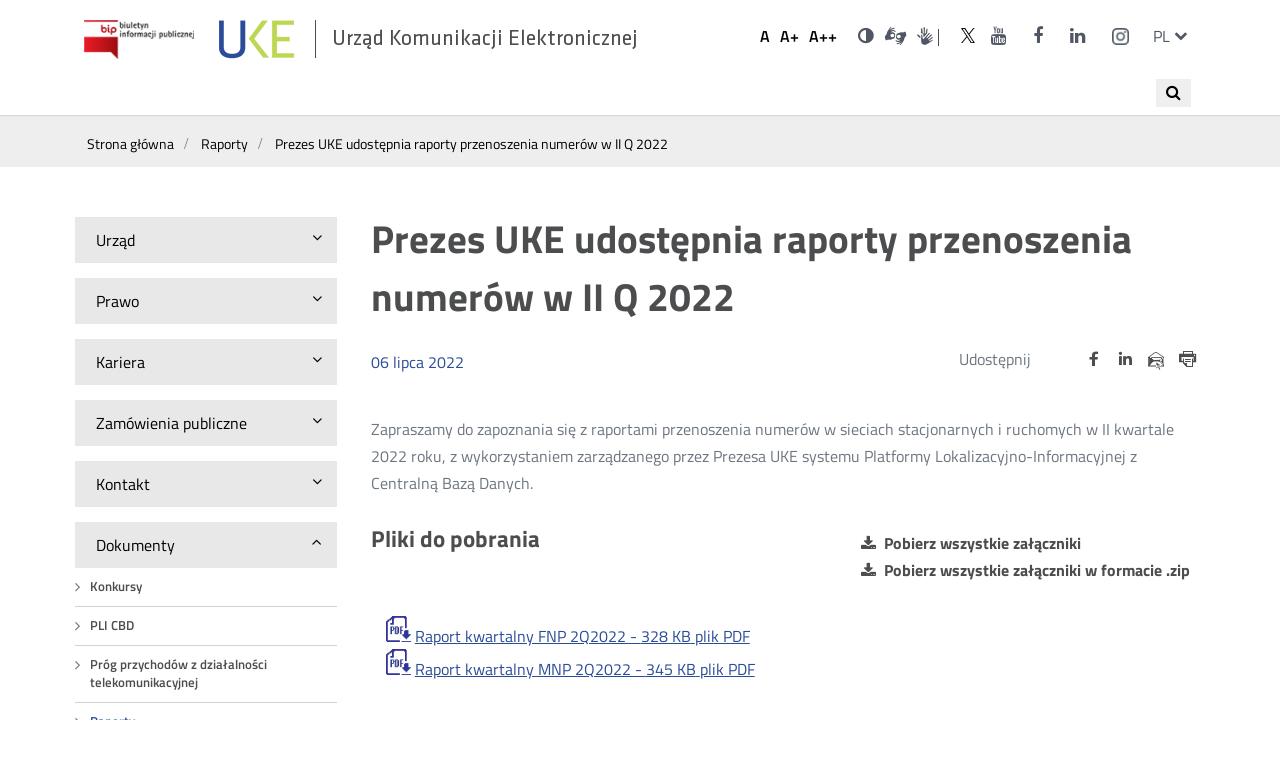

--- FILE ---
content_type: text/css;charset=utf-8
request_url: https://bip.uke.gov.pl/gfx/bip/_thumbs/bip__1711622526_ono.css
body_size: 40151
content:
html{font-size: 12px}body{font-family: 'Titillium Web';;font-size: 1rem;line-height: 1.5rem;color: #6d7680;padding: 0px;margin: 0px;border-style: none;background: #FFFFFF}a{text-decoration: none;cursor: pointer}a:hover{text-decoration: underline}p{margin: 0px;padding: 0px 0px 10px}input, select, textarea{font-family: Arial;font-size: 1rem;line-height: 1.5rem;color: #6d7680;padding: 0px;margin: 0px;border: none;background: #FFFFFF}textarea{resize: vertical}.clear{clear: both}.clear-all{clear: both;height: 0px;line-height: 0rem;font-size: 0px;margin: 0px;padding: 0px;border: 0px;background: none}ul{list-style: none;margin: 0px;padding: 0px 0px 10px 15px}ul li{margin: 0px;padding: 0px 0px 4px 15px;position: relative}ul:not(.menu) ul:not(.menu) li:before{content: "\f054";display: inline-block;font: normal normal normal 14px/1 FontAwesome;font-size: inherit;text-rendering: auto;-webkit-font-smoothing: antialiased;-moz-osx-font-smoothing: grayscale;font-size: 7px;position: absolute;top: 6px;left: 0}ol{margin: 0px;padding: 0px 0px 10px 10px;overflow: hidden}ol li{margin: 0px 0px 0px 20px;padding: 0px 0px 4px}pre{background: none repeat scroll 0 0 #FFF6BF;border-bottom: 2px solid #FFD324;color: #514721;font-size: 0.9167rem;padding: 0.8em;margin: 5px 0 !important;overflow: hidden;position: relative;top: 0px;left: 0px;z-index: 100000}img{margin: 0px;padding: 0px;border: 0px;max-width: 100%;height: auto}.bold{font-weight: bold}.italic{font-style: italic}.underline{text-decoration: underline}.video{text-align: center;padding: 10px 0px;margin: 0 auto;overflow: hidden;display: block}span.video{display: block}.display-none{display: none}.wcag-hide{position: absolute !important;height: 1px;width: 1px;overflow: hidden;clip: rect(1px 1px 1px 1px);clip: rect(1px, 1px, 1px, 1px);margin: 0}.red{color: red}.green{color: green}#map img{max-width: none}iframe{border: 0px;margin: 0px;padding: 0px}#page-preview{position: fixed;width: 100%;top: 0px;left: 0px;background: #000;text-align: center;line-height: 4.167rem;font-size: 2.5rem;color: #fff;opacity: 0.5}#zone-top #mobile-version{display: none;border-right: 1px solid #D3D6D9}#zone-top .mobile-version-off{display: inline-block !important}.Benchmark table{margin: auto}.Benchmark td{background: #fff;color: #000}.Benchmark tr:hover td{background: #EBEBEB}.js-loader{background: #000 url(szablony/bip/images/lightbox/loader.gif) no-repeat 50% 50%;position: fixed;filter:alpha(opacity=60);-moz-opacity: 0.6;opacity: 0.6;z-index: 1000;top: 0px;left: 0px;width: 100% !important;height: 100% !important}.cke{overflow: hidden}ul.cke_panel_list li{background: transparent;padding: 0 0 1px}ul.cke_panel_list li p{margin: 0;padding: 0}.column{box-sizing: border-box}.video-center{display:flex}.video-right{display:flex;justify-content: right}.video-right .video{margin:2px}#cookie-info{position: fixed;width:100%;bottom: 0;left: 0;z-index: 999;background: #f5f4f2;font-size: .75rem;padding: .625rem 0 .625rem .9375rem;padding-right: 0px;padding-left: 0.9375rem;border-top: 2px solid #201f1d;font-size:13px;color:#000}#cookie-info .row{position: relative;padding:5px 0}#cookie-info .button{position: relative;top:0;right:20px;float: right}@media (max-width:674px){#cookie-info .button{position: relative;top: 0;right: 20px;display: block;float: right;font-size:14px}#cookie-info p, #cookie-info a, #cookie-info span{font-size:14px}}@media (max-width:306px){#cookie-info{padding-left: 5px;padding-bottom: 0}#cookie-info .button{font-size:10px;right:10px}#cookie-info p{float:left;padding-bottom:0}#cookie-info p, #cookie-info a, #cookie-info span{font-size:10px}#cookie-info br{display:none}}.gray-1 img{filter: url("data:image/svg+xml;utf8,#grayscale");filter: gray;-webkit-filter: grayscale(100%)}ol.brackets > li:before{content: " ) ";margin-left:-7px;background:#ffffff}.file-list{background: url(/szablony/uke/images/mimetypes/txt.png) no-repeat;padding:10px 0 10px 32px;font-size: 1.3125rem}.content p a.file-list{font-size: 1.3125rem}.file-list.mov, .file-list.mpg, .file-list.mpeg, .file-list.avi{background: url(/szablony/bip/images/mimetypes/avi.png) no-repeat}.file-list.mp3{background: url(/szablony/bip/images/mimetypes/mp3.png) no-repeat}.file-list.gif, .file-list.jpeg, .file-list.jpg{background: url(/szablony/bip/images/mimetypes/gif.png) no-repeat}.file-list.rar, .file-list.zip{background: url(/szablony/bip/images/mimetypes/zip.png) no-repeat}.file-list.pdf{background: url(/szablony/bip/images/mimetypes/pdf.png) no-repeat}.file-list.doc, .file-list.docx{background: url(/szablony/bip/images/mimetypes/docx.png) no-repeat}.file-list.ppt{background: url(/szablony/bip/images/mimetypes/ppt.png) no-repeat}.file-list.xls, .file-list.xlsx{background: url(/szablony/bip/images/mimetypes/xls.png) no-repeat}#page{overflow: hidden}#logo{margin: 0px;float: left}#zone-top{float: right;height: 28px;margin: 0px -5px 0px 0px}#zone-top ul{padding: 0;float: left}#zone-top ul li{padding: 0;background: none;float: left}#zone-top ul li:before{display: none}#zone-top a{color: #505664;padding: 5px;display: inline-block}table{margin: 10px 0px 20px;padding: 0px;border: 0px;border-collapse: collapse}table th{background: #505664;color: #fff;font: 12px/18px Arial, Verdana, Sans-Serif;padding: 10px;text-align: center;border: 0px}table td{color: #6d7680;font: 12px/18px Arial, Verdana, Sans-Serif;padding: 10px;border: solid #D3D6D9;border-width: 1px 0px 0px 1px}table tr:nth-child(1) td{border-top: 0px}table td:nth-child(1){border-left: 0px}#zone-header{clear: right;overflow: hidden}#zone-header ul{list-style: none;margin: 0;padding: 0px}#zone-header ul li{margin: 0px;padding: 0px;float: left;background: none}#zone-header ul li a:before{display: none}#footer-page a{color: #edeef0;text-decoration: none}#footer-page a:hover{color: #bcd853}#footer-page #footer{float: left;max-width: 50%;padding: 5px 30px 0px 0px}#zone-footer{clear: both}#zone-footer ul{list-style: none;margin: 0px -5px 0px 0px;padding: 0px;float: right}#zone-footer ul li{margin: 0px;padding: 0px;float: left;background: none}#zone-footer ul li:before{display: none}#zone-footer ul li a{margin: 0px;padding: 5px 7px;display: inline-block;background: none}#zone-footer ul li a:before{display: none}#zone-footer .block{padding: 0px}#realization{float: right;clear: right;padding: 7px 0px 0px}#realization .cms{float: right;margin: 0px 0px 0px 3px}.block:after{content: '';display: table;clear: both}#header-page .block{padding: 0px}.menu, .menu ul{list-style: none;margin: 0px;padding: 0px}.menu li{display: block;margin: 0px;padding: 0px}ul ul li a{padding-left: 34px;background-color: #f5f5f5;background-repeat: no-repeat;position: relative}.menu ul ul li a:before{content:"\f054";display: inline-block;font: normal normal normal 14px/1 FontAwesome;font-size: inherit;text-rendering: auto;-webkit-font-smoothing: antialiased;-moz-osx-font-smoothing: grayscale;position: absolute;left: 20px;top: 13px;font-size: 7px}.breadcrumbs li{list-style-type: none;float: left;margin: 0 5px 0 0}.breadcrumbs li:after{content: '/'}.breadcrumbs li:nth-last-child(1):after{content: ''}.breadcrumbs:after{content: '';display: table;clear: both}.breadcrumbs a, .breadcrumbs .element{color: #6d7680;float: left;padding: 0px 10px}.breadcrumbs a:hover{color: #bcd853}.breadcrumbs .home{background: none;padding: 0px 10px 0px 0px}.breadcrumbs .fa{float: left;font-size: 8px;line-height: 2em}.ico-pjm{background:url(/szablony/bip/images/pjm-black.png) no-repeat 50% 50%;backgorund-size:23px;height:44px;width:44px;position:absolute;top:125px;right:10px;border-radius:50%;z-index:999}.news-block .ico-pjm{background:#fff url(/szablony/bip/images/pjm-black.png) no-repeat 50% 50%}.single-news .ico-pjm{top:auto;right:auto}.news a .ico-pjm{top:150px}.module .news-list-view .ico-pjm{top:auto;bottom:10px;z-index:1}.btn-pjm{font-family: 'Titillium Web';background:#2b4c98 url(/szablony/bip/images/pjm-biale.png) no-repeat 10px 50%;backgorund-size:20px;color:#fff;border:0;padding:5px 20px 5px 40px;text-transform:uppercase;cursor:pointer;margin:0 0 20px 0;font-size:18px}.modal{display: none;position: fixed;z-index: 999;left: 0;top: 0;width: 100%;height: 100%;overflow: hidden;background-color: rgb(0,0,0);background-color: rgba(0,0,0,0.4)}.modal-content{margin-left:auto;margin-right: auto;margin-top:calc(50vh - 267px);padding: 20px;width: 785px}.close{color: #aaa;float: right;font-size: 28px;font-weight: bold}.close:hover, .close:focus{color: black;text-decoration: none;cursor: pointer}#video-modal .button{display:none}span.video, span.video iframe{width:785px}.txt-right{text-align:right}.ico-pjm-top{background:#fff url(/szablony/bip/images/pjm-black-top.png) no-repeat 50% 50%;height:24px;width:22px;padding:2px !important;border-radius:50%}.icon-sign{float:left}.menu .ico-pjm{right:0;bottom:1px;top:auto;background:url(/szablony/bip/images/pjm-black-small.png) no-repeat 50% 50%;height:28px;width:28px}.img-header{padding:10px}.list-header{padding:10px;margin-bottom:25px}.gray-1 #logo .ico-kir{margin:5px 0 0 -30px;position:absolute}@media screen and (max-width:63.9375em){.gray-1 #logo{margin-left:120px}} #fancybox-loading{position: fixed;top: 50%;left: 50%;width: 40px;height: 40px;margin-top: -20px;margin-left: -20px;cursor: pointer;overflow: hidden;z-index: 1104;display: none}#fancybox-loading div{position: absolute;top: 0;left: 0;width: 40px;height: 480px;background-image: url('szablony/bip/images/lightbox/fancybox.png')}#fancybox-overlay{position: absolute;top: 0;left: 0;width: 100%;z-index: 1100;display: none}#fancybox-tmp{padding: 0;margin: 0;border: 0;overflow: auto;display: none}#fancybox-wrap{position: absolute;top: 0;left: 0;padding: 20px;z-index: 1101;outline: none;display: none}#fancybox-wrap:focus{outline: 20px solid red !important}#fancybox-outer{position: relative;width: 100%;height: 100%;background: #fff}#fancybox-content{width: 0;height: 0;padding: 0;outline: none;position: relative;overflow: hidden;z-index: 1102;border: 0px solid #fff}#fancybox-hide-sel-frame{position: absolute;top: 0;left: 0;width: 100%;height: 100%;background: transparent;z-index: 1101}#fancybox-close{position: absolute;top: -15px;right: -15px;width: 30px;height: 30px;background: transparent url('szablony/bip/images/lightbox/fancybox.png') -40px 0px;cursor: pointer;z-index: 1103;display: none;border: none}#fancybox-error{color: #444;font: normal 12px/20px Arial;padding: 14px;margin: 0}#fancybox-img{width: 100%;height: 100%;padding: 0;margin: 0;border: none;outline: none;line-height: 0;vertical-align: top}#fancybox-frame{width: 100%;height: 100%;border: none;display: block}#fancybox-left, #fancybox-right{position: absolute;bottom: 0px;height: 100%;width: 35%;cursor: pointer;border: none;outline: none;background: transparent url('szablony/bip/images/lightbox/blank.gif');z-index: 1102;display: none}#fancybox-left{left: 0px}#fancybox-right{right: 0px}#fancybox-left-ico, #fancybox-right-ico{position: absolute;top: 50%;left: -9999px;width: 30px;height: 30px;margin-top: -15px;cursor: pointer;z-index: 1102;display: block}#fancybox-left-ico{background-image: url('szablony/bip/images/lightbox/fancybox.png');background-position: -40px -30px}#fancybox-right-ico{background-image: url('szablony/bip/images/lightbox/fancybox.png');background-position: -40px -60px}#fancybox-left:hover, #fancybox-right:hover{visibility: visible}#fancybox-left:hover span, #fancybox-left:focus span{left: 20px}#fancybox-right:hover span, #fancybox-right:focus span{left: auto;right: 20px}.fancybox-bg{position: absolute;padding: 0;margin: 0;border: 0;width: 20px;height: 20px;z-index: 1001}#fancybox-bg-n{top: -20px;left: 0;width: 100%;background-image: url('szablony/bip/images/lightbox/fancybox-x.png')}#fancybox-bg-ne{top: -20px;right: -20px;background-image: url('szablony/bip/images/lightbox/fancybox.png');background-position: -40px -162px}#fancybox-bg-e{top: 0;right: -20px;height: 100%;background-image: url('szablony/bip/images/lightbox/fancybox-y.png');background-position: -20px 0px}#fancybox-bg-se{bottom: -20px;right: -20px;background-image: url('szablony/bip/images/lightbox/fancybox.png');background-position: -40px -182px}#fancybox-bg-s{bottom: -20px;left: 0;width: 100%;background-image: url('szablony/bip/images/lightbox/fancybox-x.png');background-position: 0px -20px}#fancybox-bg-sw{bottom: -20px;left: -20px;background-image: url('szablony/bip/images/lightbox/fancybox.png');background-position: -40px -142px}#fancybox-bg-w{top: 0;left: -20px;height: 100%;background-image: url('szablony/bip/images/lightbox/fancybox-y.png')}#fancybox-bg-nw{top: -20px;left: -20px;background-image: url('szablony/bip/images/lightbox/fancybox.png');background-position: -40px -122px}#fancybox-title{font-family: Helvetica;font-size: 12px;z-index: 1102}.fancybox-title-inside{padding-bottom: 10px;text-align: center;color: #333;background: #fff;position: relative}.fancybox-title-outside{padding-top: 10px;color: #fff}.fancybox-title-over{position: absolute;bottom: 0;left: 0;color: #FFF;text-align: left}#fancybox-title-over{padding: 10px;background-image: url('szablony/bip/images/lightbox/fancy_title_over.png');display: block}.fancybox-title-float{position: absolute;left: 0;bottom: -20px;height: 32px}#fancybox-title-float-wrap{border: none;border-collapse: collapse;width: auto}#fancybox-title-float-wrap td{border: none;white-space: nowrap}#fancybox-title-float-left{padding: 0 0 0 15px;background: url('szablony/bip/images/lightbox/fancybox.png') -40px -90px no-repeat}#fancybox-title-float-main{color: #FFF;line-height: 29px;font-weight: bold;padding: 0 0 3px 0;background: url('szablony/bip/images/lightbox/fancybox-x.png') 0px -40px}#fancybox-title-float-right{padding: 0 0 0 15px;background: url('szablony/bip/images/lightbox/fancybox.png') -55px -90px no-repeat}.media-maska{position: absolute;background: #ffffff;filter:alpha(opacity=1);-moz-opacity: 0.01;opacity: 0.01;width: 100%;display: block}.carousel{padding: 20px 0px}.carousel .foto{position: relative}.jcarousel-container{width: 444px;padding: 0px 40px;position: relative;margin: 0px auto}.jcarousel-container ul{margin: 0px;padding: 0px;background: none;padding: 0px;position: relative}.jcarousel-container ul li{margin: 0px 1px 0px 2px;padding: 0px;background: none;float: left;height: 118px;width: 145px}.jcarousel-container ul li a{margin: 0px;padding: 0px;background: none}.jcarousel-clip{overflow: hidden}.jcarousel-prev, .jcarousel-next{display: block;overflow: hidden;clear: both;width: 27px;height: 17px;background: #505664;margin: -8px 0px 0px;position: absolute;right: 0px;top: 50%;cursor: pointer;text-align: center}.jcarousel-prev:before, .jcarousel-next:before{display: inline-block;font: normal normal normal 14px/1 FontAwesome;font-size: inherit;text-rendering: auto;-webkit-font-smoothing: antialiased;-moz-osx-font-smoothing: grayscale;font-size: 8px;color: #fff;vertical-align: middle}.jcarousel-prev:before{content:"\f053"}.jcarousel-next:before{content:"\f054"}.jcarousel-prev{left: 0px}.jcarousel-prev-disabled, .jcarousel-next-disabled{opacity: 0.4}.carousel .foto .desc{padding: 0px 0px 10px}.df-center{text-align: center}.df-clear-left{clear: left}.df-main fieldset{margin: 0;padding: 0;border: 0}.df-main fieldset legend{display: none}.df-control{overflow: hidden;position: relative;clear: both;overflow: hidden;padding: 0 0 10px}.file-control{background-color: #FFFFFF}.df-control .df-required{color: #bcd853;font-family: Arial;font-size: 12px}.df-hover{border: 1px dashed #c1d4e7}.df-selected{background-color: #f8fafc;border: 1px solid #c1d4e7}.df-sortable{display: block;clear: both;height: 1px;margin: 5px 0px 5px 0px;background-color: #f8fafc;border: 1px solid #c1d4e7}.df-add-control, .df-del-control{display: none;position: absolute;right: 22px;top: 2px;width: 16px;height: 16px;background: url(../Images/ikony/add_on.gif) no-repeat 0px 0px;z-index: 10}.df-del-control{right: 3px;background-image: url(../Images/ikony/delete_on.gif)}.df-selected .df-del-control, .df-selected .df-add-control{display: block}.df-left-half{clear: left;float: left;width: 48%}.df-right-half{clear: right;float: right;width: 48%}.df-label{color: #6D7680;font-family: Arial;font-size: 12px;font-weight: normal;margin: 0px;padding: 6px 0px}.df-label-top .df-label{display: block;padding: 0px 0px 4px 0px;font-weight: bold}.df-label-left .df-label{float: left;width: 24%}.df-label-right .df-label{float: left;margin: 0px;width: 31%;padding: 0px;text-align: left;font-weight: normal;line-height: 27px}.df-element, .df-label-top .df-element{display: block;position: relative}.df-label-left .df-element{float: right;width: 69%}.df-label-right .df-element{float: right;width: 69%}.df-description, .df-label-top .df-description{clear: both;padding: 4px 0px 0px 0px;text-align: justify}.df-label-left .df-description{clear: none;float: right;width: 74%}.df-label-right .df-description{clear: none;float: right;width: 74%}.df-center .df-description{text-align: center}.df-small .df-element input[type=text]{width: 24%}.df-element input[type=text], .df-medium .df-element input[type=text]{width: 48.5%}.df-large .df-element input[type=text]{width: 95%}.df-small .df-element textarea{height: 50px}.df-element textarea{border: 1px solid #a8acad;background: #ffffff;margin: 0px;float: left;line-height: 25px;overflow: visible;box-shadow: inset 0px 1px 3px #cecece;line-height: 18px;padding: 5px;width: 95%;height: 100px}.df-medium .df-element textarea{width: 95%;height: 100px}.df-large .df-element textarea{height: 150px}.df-element select{border: 1px solid #a8acad;background: #ffffff;margin: 0px;float: left;line-height: 25px;overflow: visible;box-shadow: inset 0px 1px 3px #cecece;height: 25px;padding: 4px 5px}.df-small .df-element select{width: 24.7%}.df-element select, .df-medium .df-element select{width: 49.2%}.df-large .df-element select{width: 99.6%}.df-element .df-option{display: block;overflow: hidden;cursor: pointer}.df-element .df-option input{height: 18px;margin: 0px 5px 0px 0px}.df-columns-two .df-element .df-option{float: left;width: 49%}.df-columns-three .df-element .df-option{float: left;width: 32%}.df-columns-four .df-element .df-option{float: left;width: 24%}.df-element .df-allowother{clear: both}.df-element .df-allowother label{float: none;width: auto;padding: 4px 0px 0px 10px;overflow: hidden;display: inline-block}.df-element .df-allowother div{padding: 0px 0px 0px 23px;overflow: hidden}.df-element .df-allowother div input{width: 47%}.df-left-half .df-allowother div input, .df-right-half .df-allowother div input{width: 95%}.df-matrix{border: 1px solid #fff;border-collapse: collapse;margin: 0px 0px 20px;width: 100%}.df-matrix th, .df-matrix td{text-align: center;vertical-align: middle;padding: 5px;margin: 0px}.df-matrix th{background: #505664;color: #fff;height: 30px}.df-matrix td{background: #EBEBEB;border: 1px solid #fff;border-collapse: collapse}.df-matrix td span{display: block}.df-matrix td input{float: none}.df-matrix td.df-matrix-label{width: 200px;text-align: left}.df-element .df-matrix label input{float: none;margin: 5px 0px 0px}input.df-button-next{float: right}.df-control input{border: 1px solid #a8acad;background: #ffffff;margin: 0px;padding: 0px 5px;float: left;height: 25px;line-height: 25px;overflow: visible;box-shadow: inset 0px 1px 3px #cecece}.df-image a{overflow: hidden;clear: both;float: left}.df-image input{overflow: hidden;clear: both;float: left}.df-image .delete-checkbox{overflow: hidden;clear: both;float: left;padding: 0px 0px 5px}.df-image .delete-checkbox input{float: left;height: 18px;margin: 0 5px 0 0} .sr-only{position: absolute;width: 1px;height: 1px;padding: 0;margin: -1px;overflow: hidden;clip: rect(0,0,0,0);border: 0}.sr-only-focusable:active, .sr-only-focusable:focus{position: static;width: auto;height: auto;margin: 0;overflow: visible;clip: auto}#skipLinks{margin: 0;padding: 0;position: absolute;top: 0;list-style: none;overflow: visible}#skipLinks li:before{display: none}#skipLinks a{display: inline;left: -9000em;padding: 7px 10px 7px 10px;position: absolute;text-decoration: none;z-index: 200;width: 150px;text-align: center}#skipLinks a:hover, #skipLinks a:focus, #skipLinks a:active{background: #231f20;color: #fff;left: 4px;top: 4px;position: absolute}#wai-menu:focus, #wai-search:focus, #content:focus{outline: none}.fontsize button{border: none;background: none;padding: 5px;cursor: pointer;font-size: 1rem;line-height: 1.5rem}.fontsize button:hover{text-decoration: underline}#zone-header ul li a{outline-offset: -4px}html.fontsize-1{}html.fontsize-2{font-size: 14px !important}html.fontsize-3{font-size: 16px !important}.picker{font-size:16px;text-align:left;line-height:1.2;color:#000;position:absolute;z-index:10000;-webkit-user-select:none;-moz-user-select:none;-ms-user-select:none;user-select:none}.picker__input{cursor:default}.picker__input.picker__input--active{border-color:#0089ec}.picker__holder{width:100%;overflow-y:auto;-webkit-overflow-scrolling:touch;position:fixed;transition:background .15s ease-out,-webkit-transform 0s .15s;transition:background .15s ease-out,transform 0s .15s;-webkit-backface-visibility:hidden}.picker__frame,.picker__holder{top:0;bottom:0;left:0;right:0;-webkit-transform:translateY(100%);-ms-transform:translateY(100%);transform:translateY(100%)}.picker__frame{position:absolute;margin:0 auto;min-width:256px;max-width:666px;width:100%;-ms-filter:"progid:DXImageTransform.Microsoft.Alpha(Opacity=0)";filter:alpha(opacity=0);-moz-opacity:0;opacity:0;transition:all .15s ease-out}.picker__wrap{display:table;width:100%;height:100%}@media (min-height:33.875em){.picker__frame{overflow:visible;top:auto;bottom:-100%;max-height:80%}.picker__wrap{display:block}}.picker__box{background:#fff;display:table-cell;vertical-align:middle}@media (min-height:26.5em){.picker__box{font-size:1.25em}}@media (min-height:33.875em){.picker__box{display:block;font-size:1.33em;border:1px solid #777;border-top-color:#898989;border-bottom-width:0;border-radius:5px 5px 0 0;box-shadow:0 12px 36px 16px rgba(0,0,0,.24)}}@media (min-height:40.125em){.picker__frame{margin-bottom:7.5%}.picker__box{font-size:1.5em;border-bottom-width:1px;border-radius:5px}}.picker--opened .picker__holder{-webkit-transform:translateY(0);-ms-transform:translateY(0);transform:translateY(0);zoom:1;background:rgba(0,0,0,.32);transition:background .15s ease-out}.picker--opened .picker__frame{-webkit-transform:translateY(0);-ms-transform:translateY(0);transform:translateY(0);-ms-filter:"progid:DXImageTransform.Microsoft.Alpha(Opacity=100)";filter:alpha(opacity=100);-moz-opacity:1;opacity:1}@media (min-height:33.875em){.picker--opened .picker__frame{top:auto;bottom:0}}.picker__footer,.picker__header,.picker__table{text-align:center}.picker__day--highlighted,.picker__select--month:focus,.picker__select--year:focus{border-color:#0089ec}.picker__box{padding:0 1em}.picker__header{position:relative;margin-top:.75em}.picker__month,.picker__year{font-weight:500;display:inline-block;margin-left:.25em;margin-right:.25em}.picker__year{color:#999;font-size:.8em;font-style:italic}.picker__select--month,.picker__select--year{border:1px solid #b7b7b7;height:2em;padding:.5em;margin-left:.25em;margin-right:.25em}.picker__select--month{width:35%}.picker__select--year{width:22.5%}.picker__nav--next,.picker__nav--prev{position:absolute;padding:.5em 1.25em;width:1em;height:1em;box-sizing:content-box;top:-.25em}.picker__nav--prev{left:-1em;padding-right:1.25em}.picker__nav--next{right:-1em;padding-left:1.25em}@media (min-width:24.5em){.picker__select--month,.picker__select--year{margin-top:-.5em}.picker__nav--next,.picker__nav--prev{top:-.33em}.picker__nav--prev{padding-right:1.5em}.picker__nav--next{padding-left:1.5em}}.picker__nav--next:before,.picker__nav--prev:before{content:" ";border-top:.5em solid transparent;border-bottom:.5em solid transparent;border-right:.75em solid #000;width:0;height:0;display:block;margin:0 auto}.picker__nav--next:before{border-right:0;border-left:.75em solid #000}.picker__nav--next:hover,.picker__nav--prev:hover{cursor:pointer;color:#000;background:#b1dcfb}.picker__nav--disabled,.picker__nav--disabled:before,.picker__nav--disabled:before:hover,.picker__nav--disabled:hover{cursor:default;background:0 0;border-right-color:#f5f5f5;border-left-color:#f5f5f5}.picker--focused .picker__day--highlighted,.picker__day--highlighted:hover,.picker__day--infocus:hover,.picker__day--outfocus:hover{color:#000;cursor:pointer;background:#b1dcfb}.picker__table{border-collapse:collapse;border-spacing:0;table-layout:fixed;font-size:inherit;width:100%;margin-top:.75em;margin-bottom:.5em}@media (min-height:33.875em){.picker__table{margin-bottom:.75em}}.picker__table td{margin:0;padding:0}.picker__weekday{width:14.285714286%;font-size:.75em;padding-bottom:.25em;color:#999;font-weight:500}@media (min-height:33.875em){.picker__weekday{padding-bottom:.5em}}.picker__day{padding:.3125em 0;font-weight:200;border:1px solid transparent}.picker__day--today{position:relative}.picker__day--today:before{content:" ";position:absolute;top:2px;right:2px;width:0;height:0;border-top:.5em solid #0059bc;border-left:.5em solid transparent}.picker__day--disabled:before{border-top-color:#aaa}.picker__day--outfocus{color:#ddd}.picker--focused .picker__day--selected,.picker__day--selected,.picker__day--selected:hover{background:#0089ec;color:#fff}.picker--focused .picker__day--disabled,.picker__day--disabled,.picker__day--disabled:hover{background:#f5f5f5;border-color:#f5f5f5;color:#ddd;cursor:default}.picker__day--highlighted.picker__day--disabled,.picker__day--highlighted.picker__day--disabled:hover{background:#bbb}.picker__button--clear,.picker__button--close,.picker__button--today{border:1px solid #fff;background:#fff;font-size:.8em;padding:.66em 0;font-weight:700;width:33%;display:inline-block;vertical-align:bottom}.picker__button--clear:hover,.picker__button--close:hover,.picker__button--today:hover{cursor:pointer;color:#000;background:#b1dcfb;border-bottom-color:#b1dcfb}.picker__button--clear:focus,.picker__button--close:focus,.picker__button--today:focus{background:#b1dcfb;border-color:#0089ec;outline:0}.picker__button--clear:before,.picker__button--close:before,.picker__button--today:before{position:relative;display:inline-block;height:0}.picker__button--clear:before,.picker__button--today:before{content:" ";margin-right:.45em}.picker__button--today:before{top:-.05em;width:0;border-top:.66em solid #0059bc;border-left:.66em solid transparent}.picker__button--clear:before{top:-.25em;width:.66em;border-top:3px solid #e20}.picker__button--close:before{content:"\D7";top:-.1em;vertical-align:top;font-size:1.1em;margin-right:.35em;color:#777}.picker__button--today[disabled],.picker__button--today[disabled]:hover{background:#f5f5f5;border-color:#f5f5f5;color:#ddd;cursor:default}.picker__button--today[disabled]:before{border-top-color:#aaa} @font-face{font-family:'FontAwesome';src:url('/szablony/bip/fonts/fontawesome-webfont.eot?v=4.5.0');src:url('/szablony/bip/fonts/fontawesome-webfont.eot?#iefix&v=4.5.0') format('embedded-opentype'),url('/szablony/bip/fonts/fontawesome-webfont.woff2?v=4.5.0') format('woff2'),url('/szablony/bip/fonts/fontawesome-webfont.woff?v=4.5.0') format('woff'),url('/szablony/bip/fonts/fontawesome-webfont.ttf?v=4.5.0') format('truetype'),url('/szablony/bip/fonts/fontawesome-webfont.svg?v=4.5.0#fontawesomeregular') format('svg');font-weight:normal;font-style:normal}.fa{display:inline-block;font:normal normal normal 14px/1 FontAwesome;font-size:inherit;text-rendering:auto;-webkit-font-smoothing:antialiased;-moz-osx-font-smoothing:grayscale}.fa-lg{font-size:1.33333333em;line-height:.75em;vertical-align:-15%}.fa-2x{font-size:2em}.fa-3x{font-size:3em}.fa-4x{font-size:4em}.fa-5x{font-size:5em}.fa-fw{width:1.28571429em;text-align:center}.fa-ul{padding-left:0;margin-left:2.14285714em;list-style-type:none}.fa-ul>li{position:relative}.fa-li{position:absolute;left:-2.14285714em;width:2.14285714em;top:.14285714em;text-align:center}.fa-li.fa-lg{left:-1.85714286em}.fa-border{padding:.2em .25em .15em;border:solid .08em #eee;border-radius:.1em}.fa-pull-left{float:left}.fa-pull-right{float:right}.fa.fa-pull-left{margin-right:.3em}.fa.fa-pull-right{margin-left:.3em}.pull-right{float:right}.pull-left{float:left}.fa.pull-left{margin-right:.3em}.fa.pull-right{margin-left:.3em}.fa-spin{-webkit-animation:fa-spin 2s infinite linear;animation:fa-spin 2s infinite linear}.fa-pulse{-webkit-animation:fa-spin 1s infinite steps(8);animation:fa-spin 1s infinite steps(8)}@-webkit-keyframes fa-spin{0%{-webkit-transform:rotate(0deg);transform:rotate(0deg)}100%{-webkit-transform:rotate(359deg);transform:rotate(359deg)}}@keyframes fa-spin{0%{-webkit-transform:rotate(0deg);transform:rotate(0deg)}100%{-webkit-transform:rotate(359deg);transform:rotate(359deg)}}.fa-rotate-90{filter:progid:DXImageTransform.Microsoft.BasicImage(rotation=1);-webkit-transform:rotate(90deg);-ms-transform:rotate(90deg);transform:rotate(90deg)}.fa-rotate-180{filter:progid:DXImageTransform.Microsoft.BasicImage(rotation=2);-webkit-transform:rotate(180deg);-ms-transform:rotate(180deg);transform:rotate(180deg)}.fa-rotate-270{filter:progid:DXImageTransform.Microsoft.BasicImage(rotation=3);-webkit-transform:rotate(270deg);-ms-transform:rotate(270deg);transform:rotate(270deg)}.fa-flip-horizontal{filter:progid:DXImageTransform.Microsoft.BasicImage(rotation=0, mirror=1);-webkit-transform:scale(-1, 1);-ms-transform:scale(-1, 1);transform:scale(-1, 1)}.fa-flip-vertical{filter:progid:DXImageTransform.Microsoft.BasicImage(rotation=2, mirror=1);-webkit-transform:scale(1, -1);-ms-transform:scale(1, -1);transform:scale(1, -1)}:root .fa-rotate-90,:root .fa-rotate-180,:root .fa-rotate-270,:root .fa-flip-horizontal,:root .fa-flip-vertical{filter:none}.fa-stack{position:relative;display:inline-block;width:2em;height:2em;line-height:2em;vertical-align:middle}.fa-stack-1x,.fa-stack-2x{position:absolute;left:0;width:100%;text-align:center}.fa-stack-1x{line-height:inherit}.fa-stack-2x{font-size:2em}.fa-inverse{color:#fff}.fa-glass:before{content:"\f000"}.fa-music:before{content:"\f001"}.fa-search:before{content:"\f002"}.fa-envelope-o:before{content:"\f003"}.fa-heart:before{content:"\f004"}.fa-star:before{content:"\f005"}.fa-star-o:before{content:"\f006"}.fa-user:before{content:"\f007"}.fa-film:before{content:"\f008"}.fa-th-large:before{content:"\f009"}.fa-th:before{content:"\f00a"}.fa-th-list:before{content:"\f00b"}.fa-check:before{content:"\f00c"}.fa-remove:before,.fa-close:before,.fa-times:before{content:"\f00d"}.fa-search-plus:before{content:"\f00e"}.fa-search-minus:before{content:"\f010"}.fa-power-off:before{content:"\f011"}.fa-signal:before{content:"\f012"}.fa-gear:before,.fa-cog:before{content:"\f013"}.fa-trash-o:before{content:"\f014"}.fa-home:before{content:"\f015"}.fa-file-o:before{content:"\f016"}.fa-clock-o:before{content:"\f017"}.fa-road:before{content:"\f018"}.fa-download:before{content:"\f019"}.fa-arrow-circle-o-down:before{content:"\f01a"}.fa-arrow-circle-o-up:before{content:"\f01b"}.fa-inbox:before{content:"\f01c"}.fa-play-circle-o:before{content:"\f01d"}.fa-rotate-right:before,.fa-repeat:before{content:"\f01e"}.fa-refresh:before{content:"\f021"}.fa-list-alt:before{content:"\f022"}.fa-lock:before{content:"\f023"}.fa-flag:before{content:"\f024"}.fa-headphones:before{content:"\f025"}.fa-volume-off:before{content:"\f026"}.fa-volume-down:before{content:"\f027"}.fa-volume-up:before{content:"\f028"}.fa-qrcode:before{content:"\f029"}.fa-barcode:before{content:"\f02a"}.fa-tag:before{content:"\f02b"}.fa-tags:before{content:"\f02c"}.fa-book:before{content:"\f02d"}.fa-bookmark:before{content:"\f02e"}.fa-print:before{content:"\f02f"}.fa-camera:before{content:"\f030"}.fa-font:before{content:"\f031"}.fa-bold:before{content:"\f032"}.fa-italic:before{content:"\f033"}.fa-text-height:before{content:"\f034"}.fa-text-width:before{content:"\f035"}.fa-align-left:before{content:"\f036"}.fa-align-center:before{content:"\f037"}.fa-align-right:before{content:"\f038"}.fa-align-justify:before{content:"\f039"}.fa-list:before{content:"\f03a"}.fa-dedent:before,.fa-outdent:before{content:"\f03b"}.fa-indent:before{content:"\f03c"}.fa-video-camera:before{content:"\f03d"}.fa-photo:before,.fa-image:before,.fa-picture-o:before{content:"\f03e"}.fa-pencil:before{content:"\f040"}.fa-map-marker:before{content:"\f041"}.fa-adjust:before{content:"\f042"}.fa-tint:before{content:"\f043"}.fa-edit:before,.fa-pencil-square-o:before{content:"\f044"}.fa-share-square-o:before{content:"\f045"}.fa-check-square-o:before{content:"\f046"}.fa-arrows:before{content:"\f047"}.fa-step-backward:before{content:"\f048"}.fa-fast-backward:before{content:"\f049"}.fa-backward:before{content:"\f04a"}.fa-play:before{content:"\f04b"}.fa-pause:before{content:"\f04c"}.fa-stop:before{content:"\f04d"}.fa-forward:before{content:"\f04e"}.fa-fast-forward:before{content:"\f050"}.fa-step-forward:before{content:"\f051"}.fa-eject:before{content:"\f052"}.fa-chevron-left:before{content:"\f053"}.fa-chevron-right:before{content:"\f054"}.fa-plus-circle:before{content:"\f055"}.fa-minus-circle:before{content:"\f056"}.fa-times-circle:before{content:"\f057"}.fa-check-circle:before{content:"\f058"}.fa-question-circle:before{content:"\f059"}.fa-info-circle:before{content:"\f05a"}.fa-crosshairs:before{content:"\f05b"}.fa-times-circle-o:before{content:"\f05c"}.fa-check-circle-o:before{content:"\f05d"}.fa-ban:before{content:"\f05e"}.fa-arrow-left:before{content:"\f060"}.fa-arrow-right:before{content:"\f061"}.fa-arrow-up:before{content:"\f062"}.fa-arrow-down:before{content:"\f063"}.fa-mail-forward:before,.fa-share:before{content:"\f064"}.fa-expand:before{content:"\f065"}.fa-compress:before{content:"\f066"}.fa-plus:before{content:"\f067"}.fa-minus:before{content:"\f068"}.fa-asterisk:before{content:"\f069"}.fa-exclamation-circle:before{content:"\f06a"}.fa-gift:before{content:"\f06b"}.fa-leaf:before{content:"\f06c"}.fa-fire:before{content:"\f06d"}.fa-eye:before{content:"\f06e"}.fa-eye-slash:before{content:"\f070"}.fa-warning:before,.fa-exclamation-triangle:before{content:"\f071"}.fa-plane:before{content:"\f072"}.fa-calendar:before{content:"\f073"}.fa-random:before{content:"\f074"}.fa-comment:before{content:"\f075"}.fa-magnet:before{content:"\f076"}.fa-chevron-up:before{content:"\f077"}.fa-chevron-down:before{content:"\f078"}.fa-retweet:before{content:"\f079"}.fa-shopping-cart:before{content:"\f07a"}.fa-folder:before{content:"\f07b"}.fa-folder-open:before{content:"\f07c"}.fa-arrows-v:before{content:"\f07d"}.fa-arrows-h:before{content:"\f07e"}.fa-bar-chart-o:before,.fa-bar-chart:before{content:"\f080"}.fa-twitter-square:before{content:"\f081"}.fa-facebook-square:before{content:"\f082"}.fa-camera-retro:before{content:"\f083"}.fa-key:before{content:"\f084"}.fa-gears:before,.fa-cogs:before{content:"\f085"}.fa-comments:before{content:"\f086"}.fa-thumbs-o-up:before{content:"\f087"}.fa-thumbs-o-down:before{content:"\f088"}.fa-star-half:before{content:"\f089"}.fa-heart-o:before{content:"\f08a"}.fa-sign-out:before{content:"\f08b"}.fa-linkedin-square:before{content:"\f08c"}.fa-thumb-tack:before{content:"\f08d"}.fa-external-link:before{content:"\f08e"}.fa-sign-in:before{content:"\f090"}.fa-trophy:before{content:"\f091"}.fa-github-square:before{content:"\f092"}.fa-upload:before{content:"\f093"}.fa-lemon-o:before{content:"\f094"}.fa-phone:before{content:"\f095"}.fa-square-o:before{content:"\f096"}.fa-bookmark-o:before{content:"\f097"}.fa-phone-square:before{content:"\f098"}.fa-twitter:before{content:"\f099"}.fa-facebook-f:before,.fa-facebook:before{content:"\f09a"}.fa-github:before{content:"\f09b"}.fa-unlock:before{content:"\f09c"}.fa-credit-card:before{content:"\f09d"}.fa-feed:before,.fa-rss:before{content:"\f09e"}.fa-hdd-o:before{content:"\f0a0"}.fa-bullhorn:before{content:"\f0a1"}.fa-bell:before{content:"\f0f3"}.fa-certificate:before{content:"\f0a3"}.fa-hand-o-right:before{content:"\f0a4"}.fa-hand-o-left:before{content:"\f0a5"}.fa-hand-o-up:before{content:"\f0a6"}.fa-hand-o-down:before{content:"\f0a7"}.fa-arrow-circle-left:before{content:"\f0a8"}.fa-arrow-circle-right:before{content:"\f0a9"}.fa-arrow-circle-up:before{content:"\f0aa"}.fa-arrow-circle-down:before{content:"\f0ab"}.fa-globe:before{content:"\f0ac"}.fa-wrench:before{content:"\f0ad"}.fa-tasks:before{content:"\f0ae"}.fa-filter:before{content:"\f0b0"}.fa-briefcase:before{content:"\f0b1"}.fa-arrows-alt:before{content:"\f0b2"}.fa-group:before,.fa-users:before{content:"\f0c0"}.fa-chain:before,.fa-link:before{content:"\f0c1"}.fa-cloud:before{content:"\f0c2"}.fa-flask:before{content:"\f0c3"}.fa-cut:before,.fa-scissors:before{content:"\f0c4"}.fa-copy:before,.fa-files-o:before{content:"\f0c5"}.fa-paperclip:before{content:"\f0c6"}.fa-save:before,.fa-floppy-o:before{content:"\f0c7"}.fa-square:before{content:"\f0c8"}.fa-navicon:before,.fa-reorder:before,.fa-bars:before{content:"\f0c9"}.fa-list-ul:before{content:"\f0ca"}.fa-list-ol:before{content:"\f0cb"}.fa-strikethrough:before{content:"\f0cc"}.fa-underline:before{content:"\f0cd"}.fa-table:before{content:"\f0ce"}.fa-magic:before{content:"\f0d0"}.fa-truck:before{content:"\f0d1"}.fa-pinterest:before{content:"\f0d2"}.fa-pinterest-square:before{content:"\f0d3"}.fa-google-plus-square:before{content:"\f0d4"}.fa-google-plus:before{content:"\f0d5"}.fa-money:before{content:"\f0d6"}.fa-caret-down:before{content:"\f0d7"}.fa-caret-up:before{content:"\f0d8"}.fa-caret-left:before{content:"\f0d9"}.fa-caret-right:before{content:"\f0da"}.fa-columns:before{content:"\f0db"}.fa-unsorted:before,.fa-sort:before{content:"\f0dc"}.fa-sort-down:before,.fa-sort-desc:before{content:"\f0dd"}.fa-sort-up:before,.fa-sort-asc:before{content:"\f0de"}.fa-envelope:before{content:"\f0e0"}.fa-linkedin:before{content:"\f0e1"}.fa-rotate-left:before,.fa-undo:before{content:"\f0e2"}.fa-legal:before,.fa-gavel:before{content:"\f0e3"}.fa-dashboard:before,.fa-tachometer:before{content:"\f0e4"}.fa-comment-o:before{content:"\f0e5"}.fa-comments-o:before{content:"\f0e6"}.fa-flash:before,.fa-bolt:before{content:"\f0e7"}.fa-sitemap:before{content:"\f0e8"}.fa-umbrella:before{content:"\f0e9"}.fa-paste:before,.fa-clipboard:before{content:"\f0ea"}.fa-lightbulb-o:before{content:"\f0eb"}.fa-exchange:before{content:"\f0ec"}.fa-cloud-download:before{content:"\f0ed"}.fa-cloud-upload:before{content:"\f0ee"}.fa-user-md:before{content:"\f0f0"}.fa-stethoscope:before{content:"\f0f1"}.fa-suitcase:before{content:"\f0f2"}.fa-bell-o:before{content:"\f0a2"}.fa-coffee:before{content:"\f0f4"}.fa-cutlery:before{content:"\f0f5"}.fa-file-text-o:before{content:"\f0f6"}.fa-building-o:before{content:"\f0f7"}.fa-hospital-o:before{content:"\f0f8"}.fa-ambulance:before{content:"\f0f9"}.fa-medkit:before{content:"\f0fa"}.fa-fighter-jet:before{content:"\f0fb"}.fa-beer:before{content:"\f0fc"}.fa-h-square:before{content:"\f0fd"}.fa-plus-square:before{content:"\f0fe"}.fa-angle-double-left:before{content:"\f100"}.fa-angle-double-right:before{content:"\f101"}.fa-angle-double-up:before{content:"\f102"}.fa-angle-double-down:before{content:"\f103"}.fa-angle-left:before{content:"\f104"}.fa-angle-right:before{content:"\f105"}.fa-angle-up:before{content:"\f106"}.fa-angle-down:before{content:"\f107"}.fa-desktop:before{content:"\f108"}.fa-laptop:before{content:"\f109"}.fa-tablet:before{content:"\f10a"}.fa-mobile-phone:before,.fa-mobile:before{content:"\f10b"}.fa-circle-o:before{content:"\f10c"}.fa-quote-left:before{content:"\f10d"}.fa-quote-right:before{content:"\f10e"}.fa-spinner:before{content:"\f110"}.fa-circle:before{content:"\f111"}.fa-mail-reply:before,.fa-reply:before{content:"\f112"}.fa-github-alt:before{content:"\f113"}.fa-folder-o:before{content:"\f114"}.fa-folder-open-o:before{content:"\f115"}.fa-smile-o:before{content:"\f118"}.fa-frown-o:before{content:"\f119"}.fa-meh-o:before{content:"\f11a"}.fa-gamepad:before{content:"\f11b"}.fa-keyboard-o:before{content:"\f11c"}.fa-flag-o:before{content:"\f11d"}.fa-flag-checkered:before{content:"\f11e"}.fa-terminal:before{content:"\f120"}.fa-code:before{content:"\f121"}.fa-mail-reply-all:before,.fa-reply-all:before{content:"\f122"}.fa-star-half-empty:before,.fa-star-half-full:before,.fa-star-half-o:before{content:"\f123"}.fa-location-arrow:before{content:"\f124"}.fa-crop:before{content:"\f125"}.fa-code-fork:before{content:"\f126"}.fa-unlink:before,.fa-chain-broken:before{content:"\f127"}.fa-question:before{content:"\f128"}.fa-info:before{content:"\f129"}.fa-exclamation:before{content:"\f12a"}.fa-superscript:before{content:"\f12b"}.fa-subscript:before{content:"\f12c"}.fa-eraser:before{content:"\f12d"}.fa-puzzle-piece:before{content:"\f12e"}.fa-microphone:before{content:"\f130"}.fa-microphone-slash:before{content:"\f131"}.fa-shield:before{content:"\f132"}.fa-calendar-o:before{content:"\f133"}.fa-fire-extinguisher:before{content:"\f134"}.fa-rocket:before{content:"\f135"}.fa-maxcdn:before{content:"\f136"}.fa-chevron-circle-left:before{content:"\f137"}.fa-chevron-circle-right:before{content:"\f138"}.fa-chevron-circle-up:before{content:"\f139"}.fa-chevron-circle-down:before{content:"\f13a"}.fa-html5:before{content:"\f13b"}.fa-css3:before{content:"\f13c"}.fa-anchor:before{content:"\f13d"}.fa-unlock-alt:before{content:"\f13e"}.fa-bullseye:before{content:"\f140"}.fa-ellipsis-h:before{content:"\f141"}.fa-ellipsis-v:before{content:"\f142"}.fa-rss-square:before{content:"\f143"}.fa-play-circle:before{content:"\f144"}.fa-ticket:before{content:"\f145"}.fa-minus-square:before{content:"\f146"}.fa-minus-square-o:before{content:"\f147"}.fa-level-up:before{content:"\f148"}.fa-level-down:before{content:"\f149"}.fa-check-square:before{content:"\f14a"}.fa-pencil-square:before{content:"\f14b"}.fa-external-link-square:before{content:"\f14c"}.fa-share-square:before{content:"\f14d"}.fa-compass:before{content:"\f14e"}.fa-toggle-down:before,.fa-caret-square-o-down:before{content:"\f150"}.fa-toggle-up:before,.fa-caret-square-o-up:before{content:"\f151"}.fa-toggle-right:before,.fa-caret-square-o-right:before{content:"\f152"}.fa-euro:before,.fa-eur:before{content:"\f153"}.fa-gbp:before{content:"\f154"}.fa-dollar:before,.fa-usd:before{content:"\f155"}.fa-rupee:before,.fa-inr:before{content:"\f156"}.fa-cny:before,.fa-rmb:before,.fa-yen:before,.fa-jpy:before{content:"\f157"}.fa-ruble:before,.fa-rouble:before,.fa-rub:before{content:"\f158"}.fa-won:before,.fa-krw:before{content:"\f159"}.fa-bitcoin:before,.fa-btc:before{content:"\f15a"}.fa-file:before{content:"\f15b"}.fa-file-text:before{content:"\f15c"}.fa-sort-alpha-asc:before{content:"\f15d"}.fa-sort-alpha-desc:before{content:"\f15e"}.fa-sort-amount-asc:before{content:"\f160"}.fa-sort-amount-desc:before{content:"\f161"}.fa-sort-numeric-asc:before{content:"\f162"}.fa-sort-numeric-desc:before{content:"\f163"}.fa-thumbs-up:before{content:"\f164"}.fa-thumbs-down:before{content:"\f165"}.fa-youtube-square:before{content:"\f166"}.fa-youtube:before{content:"\f167"}.fa-xing:before{content:"\f168"}.fa-xing-square:before{content:"\f169"}.fa-youtube-play:before{content:"\f16a"}.fa-dropbox:before{content:"\f16b"}.fa-stack-overflow:before{content:"\f16c"}.fa-instagram:before{content:"\f16d"}.fa-flickr:before{content:"\f16e"}.fa-adn:before{content:"\f170"}.fa-bitbucket:before{content:"\f171"}.fa-bitbucket-square:before{content:"\f172"}.fa-tumblr:before{content:"\f173"}.fa-tumblr-square:before{content:"\f174"}.fa-long-arrow-down:before{content:"\f175"}.fa-long-arrow-up:before{content:"\f176"}.fa-long-arrow-left:before{content:"\f177"}.fa-long-arrow-right:before{content:"\f178"}.fa-apple:before{content:"\f179"}.fa-windows:before{content:"\f17a"}.fa-android:before{content:"\f17b"}.fa-linux:before{content:"\f17c"}.fa-dribbble:before{content:"\f17d"}.fa-skype:before{content:"\f17e"}.fa-foursquare:before{content:"\f180"}.fa-trello:before{content:"\f181"}.fa-female:before{content:"\f182"}.fa-male:before{content:"\f183"}.fa-gittip:before,.fa-gratipay:before{content:"\f184"}.fa-sun-o:before{content:"\f185"}.fa-moon-o:before{content:"\f186"}.fa-archive:before{content:"\f187"}.fa-bug:before{content:"\f188"}.fa-vk:before{content:"\f189"}.fa-weibo:before{content:"\f18a"}.fa-renren:before{content:"\f18b"}.fa-pagelines:before{content:"\f18c"}.fa-stack-exchange:before{content:"\f18d"}.fa-arrow-circle-o-right:before{content:"\f18e"}.fa-arrow-circle-o-left:before{content:"\f190"}.fa-toggle-left:before,.fa-caret-square-o-left:before{content:"\f191"}.fa-dot-circle-o:before{content:"\f192"}.fa-wheelchair:before{content:"\f193"}.fa-vimeo-square:before{content:"\f194"}.fa-turkish-lira:before,.fa-try:before{content:"\f195"}.fa-plus-square-o:before{content:"\f196"}.fa-space-shuttle:before{content:"\f197"}.fa-slack:before{content:"\f198"}.fa-envelope-square:before{content:"\f199"}.fa-wordpress:before{content:"\f19a"}.fa-openid:before{content:"\f19b"}.fa-institution:before,.fa-bank:before,.fa-university:before{content:"\f19c"}.fa-mortar-board:before,.fa-graduation-cap:before{content:"\f19d"}.fa-yahoo:before{content:"\f19e"}.fa-google:before{content:"\f1a0"}.fa-reddit:before{content:"\f1a1"}.fa-reddit-square:before{content:"\f1a2"}.fa-stumbleupon-circle:before{content:"\f1a3"}.fa-stumbleupon:before{content:"\f1a4"}.fa-delicious:before{content:"\f1a5"}.fa-digg:before{content:"\f1a6"}.fa-pied-piper:before{content:"\f1a7"}.fa-pied-piper-alt:before{content:"\f1a8"}.fa-drupal:before{content:"\f1a9"}.fa-joomla:before{content:"\f1aa"}.fa-language:before{content:"\f1ab"}.fa-fax:before{content:"\f1ac"}.fa-building:before{content:"\f1ad"}.fa-child:before{content:"\f1ae"}.fa-paw:before{content:"\f1b0"}.fa-spoon:before{content:"\f1b1"}.fa-cube:before{content:"\f1b2"}.fa-cubes:before{content:"\f1b3"}.fa-behance:before{content:"\f1b4"}.fa-behance-square:before{content:"\f1b5"}.fa-steam:before{content:"\f1b6"}.fa-steam-square:before{content:"\f1b7"}.fa-recycle:before{content:"\f1b8"}.fa-automobile:before,.fa-car:before{content:"\f1b9"}.fa-cab:before,.fa-taxi:before{content:"\f1ba"}.fa-tree:before{content:"\f1bb"}.fa-spotify:before{content:"\f1bc"}.fa-deviantart:before{content:"\f1bd"}.fa-soundcloud:before{content:"\f1be"}.fa-database:before{content:"\f1c0"}.fa-file-pdf-o:before{content:"\f1c1"}.fa-file-word-o:before{content:"\f1c2"}.fa-file-excel-o:before{content:"\f1c3"}.fa-file-powerpoint-o:before{content:"\f1c4"}.fa-file-photo-o:before,.fa-file-picture-o:before,.fa-file-image-o:before{content:"\f1c5"}.fa-file-zip-o:before,.fa-file-archive-o:before{content:"\f1c6"}.fa-file-sound-o:before,.fa-file-audio-o:before{content:"\f1c7"}.fa-file-movie-o:before,.fa-file-video-o:before{content:"\f1c8"}.fa-file-code-o:before{content:"\f1c9"}.fa-vine:before{content:"\f1ca"}.fa-codepen:before{content:"\f1cb"}.fa-jsfiddle:before{content:"\f1cc"}.fa-life-bouy:before,.fa-life-buoy:before,.fa-life-saver:before,.fa-support:before,.fa-life-ring:before{content:"\f1cd"}.fa-circle-o-notch:before{content:"\f1ce"}.fa-ra:before,.fa-rebel:before{content:"\f1d0"}.fa-ge:before,.fa-empire:before{content:"\f1d1"}.fa-git-square:before{content:"\f1d2"}.fa-git:before{content:"\f1d3"}.fa-y-combinator-square:before,.fa-yc-square:before,.fa-hacker-news:before{content:"\f1d4"}.fa-tencent-weibo:before{content:"\f1d5"}.fa-qq:before{content:"\f1d6"}.fa-wechat:before,.fa-weixin:before{content:"\f1d7"}.fa-send:before,.fa-paper-plane:before{content:"\f1d8"}.fa-send-o:before,.fa-paper-plane-o:before{content:"\f1d9"}.fa-history:before{content:"\f1da"}.fa-circle-thin:before{content:"\f1db"}.fa-header:before{content:"\f1dc"}.fa-paragraph:before{content:"\f1dd"}.fa-sliders:before{content:"\f1de"}.fa-share-alt:before{content:"\f1e0"}.fa-share-alt-square:before{content:"\f1e1"}.fa-bomb:before{content:"\f1e2"}.fa-soccer-ball-o:before,.fa-futbol-o:before{content:"\f1e3"}.fa-tty:before{content:"\f1e4"}.fa-binoculars:before{content:"\f1e5"}.fa-plug:before{content:"\f1e6"}.fa-slideshare:before{content:"\f1e7"}.fa-twitch:before{content:"\f1e8"}.fa-yelp:before{content:"\f1e9"}.fa-newspaper-o:before{content:"\f1ea"}.fa-wifi:before{content:"\f1eb"}.fa-calculator:before{content:"\f1ec"}.fa-paypal:before{content:"\f1ed"}.fa-google-wallet:before{content:"\f1ee"}.fa-cc-visa:before{content:"\f1f0"}.fa-cc-mastercard:before{content:"\f1f1"}.fa-cc-discover:before{content:"\f1f2"}.fa-cc-amex:before{content:"\f1f3"}.fa-cc-paypal:before{content:"\f1f4"}.fa-cc-stripe:before{content:"\f1f5"}.fa-bell-slash:before{content:"\f1f6"}.fa-bell-slash-o:before{content:"\f1f7"}.fa-trash:before{content:"\f1f8"}.fa-copyright:before{content:"\f1f9"}.fa-at:before{content:"\f1fa"}.fa-eyedropper:before{content:"\f1fb"}.fa-paint-brush:before{content:"\f1fc"}.fa-birthday-cake:before{content:"\f1fd"}.fa-area-chart:before{content:"\f1fe"}.fa-pie-chart:before{content:"\f200"}.fa-line-chart:before{content:"\f201"}.fa-lastfm:before{content:"\f202"}.fa-lastfm-square:before{content:"\f203"}.fa-toggle-off:before{content:"\f204"}.fa-toggle-on:before{content:"\f205"}.fa-bicycle:before{content:"\f206"}.fa-bus:before{content:"\f207"}.fa-ioxhost:before{content:"\f208"}.fa-angellist:before{content:"\f209"}.fa-cc:before{content:"\f20a"}.fa-shekel:before,.fa-sheqel:before,.fa-ils:before{content:"\f20b"}.fa-meanpath:before{content:"\f20c"}.fa-buysellads:before{content:"\f20d"}.fa-connectdevelop:before{content:"\f20e"}.fa-dashcube:before{content:"\f210"}.fa-forumbee:before{content:"\f211"}.fa-leanpub:before{content:"\f212"}.fa-sellsy:before{content:"\f213"}.fa-shirtsinbulk:before{content:"\f214"}.fa-simplybuilt:before{content:"\f215"}.fa-skyatlas:before{content:"\f216"}.fa-cart-plus:before{content:"\f217"}.fa-cart-arrow-down:before{content:"\f218"}.fa-diamond:before{content:"\f219"}.fa-ship:before{content:"\f21a"}.fa-user-secret:before{content:"\f21b"}.fa-motorcycle:before{content:"\f21c"}.fa-street-view:before{content:"\f21d"}.fa-heartbeat:before{content:"\f21e"}.fa-venus:before{content:"\f221"}.fa-mars:before{content:"\f222"}.fa-mercury:before{content:"\f223"}.fa-intersex:before,.fa-transgender:before{content:"\f224"}.fa-transgender-alt:before{content:"\f225"}.fa-venus-double:before{content:"\f226"}.fa-mars-double:before{content:"\f227"}.fa-venus-mars:before{content:"\f228"}.fa-mars-stroke:before{content:"\f229"}.fa-mars-stroke-v:before{content:"\f22a"}.fa-mars-stroke-h:before{content:"\f22b"}.fa-neuter:before{content:"\f22c"}.fa-genderless:before{content:"\f22d"}.fa-facebook-official:before{content:"\f230"}.fa-pinterest-p:before{content:"\f231"}.fa-whatsapp:before{content:"\f232"}.fa-server:before{content:"\f233"}.fa-user-plus:before{content:"\f234"}.fa-user-times:before{content:"\f235"}.fa-hotel:before,.fa-bed:before{content:"\f236"}.fa-viacoin:before{content:"\f237"}.fa-train:before{content:"\f238"}.fa-subway:before{content:"\f239"}.fa-medium:before{content:"\f23a"}.fa-yc:before,.fa-y-combinator:before{content:"\f23b"}.fa-optin-monster:before{content:"\f23c"}.fa-opencart:before{content:"\f23d"}.fa-expeditedssl:before{content:"\f23e"}.fa-battery-4:before,.fa-battery-full:before{content:"\f240"}.fa-battery-3:before,.fa-battery-three-quarters:before{content:"\f241"}.fa-battery-2:before,.fa-battery-half:before{content:"\f242"}.fa-battery-1:before,.fa-battery-quarter:before{content:"\f243"}.fa-battery-0:before,.fa-battery-empty:before{content:"\f244"}.fa-mouse-pointer:before{content:"\f245"}.fa-i-cursor:before{content:"\f246"}.fa-object-group:before{content:"\f247"}.fa-object-ungroup:before{content:"\f248"}.fa-sticky-note:before{content:"\f249"}.fa-sticky-note-o:before{content:"\f24a"}.fa-cc-jcb:before{content:"\f24b"}.fa-cc-diners-club:before{content:"\f24c"}.fa-clone:before{content:"\f24d"}.fa-balance-scale:before{content:"\f24e"}.fa-hourglass-o:before{content:"\f250"}.fa-hourglass-1:before,.fa-hourglass-start:before{content:"\f251"}.fa-hourglass-2:before,.fa-hourglass-half:before{content:"\f252"}.fa-hourglass-3:before,.fa-hourglass-end:before{content:"\f253"}.fa-hourglass:before{content:"\f254"}.fa-hand-grab-o:before,.fa-hand-rock-o:before{content:"\f255"}.fa-hand-stop-o:before,.fa-hand-paper-o:before{content:"\f256"}.fa-hand-scissors-o:before{content:"\f257"}.fa-hand-lizard-o:before{content:"\f258"}.fa-hand-spock-o:before{content:"\f259"}.fa-hand-pointer-o:before{content:"\f25a"}.fa-hand-peace-o:before{content:"\f25b"}.fa-trademark:before{content:"\f25c"}.fa-registered:before{content:"\f25d"}.fa-creative-commons:before{content:"\f25e"}.fa-gg:before{content:"\f260"}.fa-gg-circle:before{content:"\f261"}.fa-tripadvisor:before{content:"\f262"}.fa-odnoklassniki:before{content:"\f263"}.fa-odnoklassniki-square:before{content:"\f264"}.fa-get-pocket:before{content:"\f265"}.fa-wikipedia-w:before{content:"\f266"}.fa-safari:before{content:"\f267"}.fa-chrome:before{content:"\f268"}.fa-firefox:before{content:"\f269"}.fa-opera:before{content:"\f26a"}.fa-internet-explorer:before{content:"\f26b"}.fa-tv:before,.fa-television:before{content:"\f26c"}.fa-contao:before{content:"\f26d"}.fa-500px:before{content:"\f26e"}.fa-amazon:before{content:"\f270"}.fa-calendar-plus-o:before{content:"\f271"}.fa-calendar-minus-o:before{content:"\f272"}.fa-calendar-times-o:before{content:"\f273"}.fa-calendar-check-o:before{content:"\f274"}.fa-industry:before{content:"\f275"}.fa-map-pin:before{content:"\f276"}.fa-map-signs:before{content:"\f277"}.fa-map-o:before{content:"\f278"}.fa-map:before{content:"\f279"}.fa-commenting:before{content:"\f27a"}.fa-commenting-o:before{content:"\f27b"}.fa-houzz:before{content:"\f27c"}.fa-vimeo:before{content:"\f27d"}.fa-black-tie:before{content:"\f27e"}.fa-fonticons:before{content:"\f280"}.fa-reddit-alien:before{content:"\f281"}.fa-edge:before{content:"\f282"}.fa-credit-card-alt:before{content:"\f283"}.fa-codiepie:before{content:"\f284"}.fa-modx:before{content:"\f285"}.fa-fort-awesome:before{content:"\f286"}.fa-usb:before{content:"\f287"}.fa-product-hunt:before{content:"\f288"}.fa-mixcloud:before{content:"\f289"}.fa-scribd:before{content:"\f28a"}.fa-pause-circle:before{content:"\f28b"}.fa-pause-circle-o:before{content:"\f28c"}.fa-stop-circle:before{content:"\f28d"}.fa-stop-circle-o:before{content:"\f28e"}.fa-shopping-bag:before{content:"\f290"}.fa-shopping-basket:before{content:"\f291"}.fa-hashtag:before{content:"\f292"}.fa-bluetooth:before{content:"\f293"}.fa-bluetooth-b:before{content:"\f294"}.fa-percent:before{content:"\f295"}.autocomplete-suggestions{border: 1px solid #999;background: #FFF;overflow: auto}.autocomplete-suggestion{padding: 2px 5px;white-space: nowrap;overflow: hidden}.autocomplete-selected{background: #F0F0F0}.autocomplete-suggestions strong{font-weight: normal;color: #3399FF}.autocomplete-group{padding: 2px 5px}.autocomplete-group strong{display: block;border-bottom: 1px solid #000}  .owl-carousel{display: none;width: 100%;-webkit-tap-highlight-color: transparent;position: relative;z-index: 1}.owl-carousel .owl-stage{position: relative;-ms-touch-action: pan-Y;-moz-backface-visibility: hidden}.owl-carousel .owl-stage:after{content: ".";display: block;clear: both;visibility: hidden;line-height: 0;height: 0}.owl-carousel .owl-stage-outer{position: relative;overflow: hidden;-webkit-transform: translate3d(0px, 0px, 0px)}.owl-carousel .owl-wrapper, .owl-carousel .owl-item{-webkit-backface-visibility: hidden;-moz-backface-visibility: hidden;-ms-backface-visibility: hidden;-webkit-transform: translate3d(0, 0, 0);-moz-transform: translate3d(0, 0, 0);-ms-transform: translate3d(0, 0, 0)}.owl-carousel .owl-item{position: relative;min-height: 1px;float: left;-webkit-backface-visibility: hidden;-webkit-tap-highlight-color: transparent;-webkit-touch-callout: none}.owl-carousel .owl-item img{display: block;width: 100%}.owl-carousel .owl-nav.disabled, .owl-carousel .owl-dots.disabled{display: none}.owl-carousel .owl-nav .owl-prev, .owl-carousel .owl-nav .owl-next, .owl-carousel .owl-dot{cursor: pointer;cursor: hand;-webkit-user-select: none;-khtml-user-select: none;-moz-user-select: none;-ms-user-select: none;user-select: none}.owl-carousel.owl-loaded{display: block}.owl-carousel.owl-loading{opacity: 0;display: block}.owl-carousel.owl-hidden{opacity: 0}.owl-carousel.owl-refresh .owl-item{visibility: hidden}.owl-carousel.owl-drag .owl-item{-webkit-user-select: none;-moz-user-select: none;-ms-user-select: none;user-select: none}.owl-carousel.owl-grab{cursor: move;cursor: grab}.owl-carousel.owl-rtl{direction: rtl}.owl-carousel.owl-rtl .owl-item{float: right}.no-js .owl-carousel{display: block}.owl-carousel .animated{animation-duration: 1000ms;animation-fill-mode: both}.owl-carousel .owl-animated-in{z-index: 0}.owl-carousel .owl-animated-out{z-index: 1}.owl-carousel .fadeOut{animation-name: fadeOut}@keyframes fadeOut{0%{opacity: 1}100%{opacity: 0}}.owl-height{transition: height 500ms ease-in-out}.owl-carousel .owl-item .owl-lazy{opacity: 0;transition: opacity 400ms ease}.owl-carousel .owl-item img.owl-lazy{transform-style: preserve-3d}.owl-carousel .owl-video-wrapper{position: relative;height: 100%;background: #000}.owl-carousel .owl-video-play-icon{position: absolute;height: 80px;width: 80px;left: 50%;top: 50%;margin-left: -40px;margin-top: -40px;background: url("owl.video.play.png") no-repeat;cursor: pointer;z-index: 1;-webkit-backface-visibility: hidden;transition: transform 100ms ease}.owl-carousel .owl-video-play-icon:hover{-ms-transform: scale(1.3, 1.3);transform: scale(1.3, 1.3)}.owl-carousel .owl-video-playing .owl-video-tn, .owl-carousel .owl-video-playing .owl-video-play-icon{display: none}.owl-carousel .owl-video-tn{opacity: 0;height: 100%;background-position: center center;background-repeat: no-repeat;background-size: contain;transition: opacity 400ms ease}.owl-carousel .owl-video-frame{position: relative;z-index: 1;height: 100%;width: 100%} .slick-slider{position: relative;display: block;box-sizing: border-box;-webkit-user-select: none;-moz-user-select: none;-ms-user-select: none;user-select: none;-webkit-touch-callout: none;-khtml-user-select: none;-ms-touch-action: pan-y;touch-action: pan-y;-webkit-tap-highlight-color: transparent}.slick-list{position: relative;display: block;overflow: hidden;margin: 0;padding: 0}.slick-list:focus{outline: none}.slick-list.dragging{cursor: pointer;cursor: hand}.slick-slider .slick-track, .slick-slider .slick-list{-webkit-transform: translate3d(0, 0, 0);-moz-transform: translate3d(0, 0, 0);-ms-transform: translate3d(0, 0, 0);-o-transform: translate3d(0, 0, 0);transform: translate3d(0, 0, 0)}.slick-track{position: relative;top: 0;left: 0;display: block}.slick-track:before, .slick-track:after{display: table;content: ''}.slick-track:after{clear: both}.slick-loading .slick-track{visibility: hidden}.slick-slide{display: none;float: left;height: 100%;min-height: 1px}[dir='rtl'] .slick-slide{float: right}.slick-slide img{display: block}.slick-slide.slick-loading img{display: none}.slick-slide.dragging img{pointer-events: none}.slick-initialized .slick-slide{display: block}.slick-loading .slick-slide{visibility: hidden}.slick-vertical .slick-slide{display: block;height: auto;border: 1px solid transparent}.slick-arrow.slick-hidden{display: none}@charset 'UTF-8';.slick-loading .slick-list{background: #fff url('./ajax-loader.gif') center center no-repeat}@font-face{font-family: 'slick';font-weight: normal;font-style: normal;src: url('./fonts/slick.eot');src: url('./fonts/slick.eot?#iefix') format('embedded-opentype'), url('./fonts/slick.woff') format('woff'), url('./fonts/slick.ttf') format('truetype'), url('./fonts/slick.svg#slick') format('svg')}.slick-prev, .slick-next{font-size: 0;line-height: 0;position: absolute;top: 50%;display: block;width: 20px;height: 20px;padding: 0;-webkit-transform: translate(0, -50%);-ms-transform: translate(0, -50%);transform: translate(0, -50%);cursor: pointer;color: transparent;border: none;outline: none;background: transparent}.slick-prev:hover, .slick-prev:focus, .slick-next:hover, .slick-next:focus{color: transparent;outline: none;background: transparent}.slick-prev:hover:before, .slick-prev:focus:before, .slick-next:hover:before, .slick-next:focus:before{opacity: 1}.slick-prev.slick-disabled:before, .slick-next.slick-disabled:before{opacity: .25}.slick-prev:before, .slick-next:before{font-family: 'slick';font-size: 20px;line-height: 1;opacity: .75;color: white;-webkit-font-smoothing: antialiased;-moz-osx-font-smoothing: grayscale}.slick-prev{left: -25px}[dir='rtl'] .slick-prev{right: -25px;left: auto}.slick-prev:before{content: '←'}[dir='rtl'] .slick-prev:before{content: '→'}.slick-next{right: -25px}[dir='rtl'] .slick-next{right: auto;left: -25px}.slick-next:before{content: '→'}[dir='rtl'] .slick-next:before{content: '←'}.slick-dotted.slick-slider{margin-bottom: 30px}.slick-dots{position: absolute;bottom: -25px;display: block;width: 100%;padding: 0;margin: 0;list-style: none;text-align: center}.slick-dots li{position: relative;display: inline-block;width: 20px;height: 20px;margin: 0 5px;padding: 0;cursor: pointer}.slick-dots li button{font-size: 0;line-height: 0;display: block;width: 20px;height: 20px;padding: 5px;cursor: pointer;color: transparent;border: 0;outline: none;background: transparent}.slick-dots li button:hover, .slick-dots li button:focus{outline: none}.slick-dots li button:hover:before, .slick-dots li button:focus:before{opacity: 1}.slick-dots li button:before{font-family: 'slick';font-size: 6px;line-height: 20px;position: absolute;top: 0;left: 0;width: 20px;height: 20px;content: '•';text-align: center;opacity: .25;color: black;-webkit-font-smoothing: antialiased;-moz-osx-font-smoothing: grayscale}.slick-dots li.slick-active button:before{opacity: .75;color: black}  .chosen-container{position: relative;display: inline-block;vertical-align: middle;font-size: 13px;-webkit-user-select: none;-moz-user-select: none;-ms-user-select: none;user-select: none}.chosen-container *{-webkit-box-sizing: border-box;box-sizing: border-box}.chosen-container .chosen-drop{position: absolute;top: 100%;z-index: 1010;width: 100%;border: 1px solid #aaa;border-top: 0;background: #fff;-webkit-box-shadow: 0 4px 5px rgba(0, 0, 0, 0.15);box-shadow: 0 4px 5px rgba(0, 0, 0, 0.15);clip: rect(0, 0, 0, 0)}.chosen-container.chosen-with-drop .chosen-drop{clip: auto}.chosen-container a{cursor: pointer}.chosen-container .search-choice .group-name, .chosen-container .chosen-single .group-name{margin-right: 4px;overflow: hidden;white-space: nowrap;text-overflow: ellipsis;font-weight: normal;color: #999999}.chosen-container .search-choice .group-name:after, .chosen-container .chosen-single .group-name:after{content: ":";padding-left: 2px;vertical-align: top}.chosen-container-single .chosen-single{position: relative;display: block;overflow: hidden;padding: 0 0 0 8px;height: 25px;border: 1px solid #aaa;border-radius: 5px;background-color: #fff;background: -webkit-gradient(linear, left top, left bottom, color-stop(20%, #fff), color-stop(50%, #f6f6f6), color-stop(52%, #eee), to(#f4f4f4));background: linear-gradient(#fff 20%, #f6f6f6 50%, #eee 52%, #f4f4f4 100%);background-clip: padding-box;-webkit-box-shadow: 0 0 3px #fff inset, 0 1px 1px rgba(0, 0, 0, 0.1);box-shadow: 0 0 3px #fff inset, 0 1px 1px rgba(0, 0, 0, 0.1);color: #444;text-decoration: none;white-space: nowrap;line-height: 24px}.chosen-container-single .chosen-default{color: #999}.chosen-container-single .chosen-single span{display: block;overflow: hidden;margin-right: 26px;text-overflow: ellipsis;white-space: nowrap}.chosen-container-single .chosen-single-with-deselect span{margin-right: 38px}.chosen-container-single .chosen-single abbr{position: absolute;top: 6px;right: 26px;display: block;width: 12px;height: 12px;background: url("chosen-sprite.png") -42px 1px no-repeat;font-size: 1px}.chosen-container-single .chosen-single abbr:hover{background-position: -42px -10px}.chosen-container-single.chosen-disabled .chosen-single abbr:hover{background-position: -42px -10px}.chosen-container-single .chosen-single div{position: absolute;top: 0;right: 0;display: block;width: 18px;height: 100%}.chosen-container-single .chosen-single div b{display: block;width: 100%;height: 100%;background: url("chosen-sprite.png") no-repeat 0px 2px}.chosen-container-single .chosen-search{position: relative;z-index: 1010;margin: 0;padding: 3px 4px;white-space: nowrap}.chosen-container-single .chosen-search input[type="text"]{margin: 1px 0;padding: 4px 20px 4px 5px;width: 100%;height: auto;outline: 0;border: 1px solid #aaa;background: url("chosen-sprite.png") no-repeat 100% -20px;font-size: 1em;font-family: sans-serif;line-height: normal;border-radius: 0}.chosen-container-single .chosen-drop{margin-top: -1px;border-radius: 0 0 4px 4px;background-clip: padding-box}.chosen-container-single.chosen-container-single-nosearch .chosen-search{position: absolute;clip: rect(0, 0, 0, 0)}.chosen-container .chosen-results{color: #444;position: relative;overflow-x: hidden;overflow-y: auto;margin: 0 4px 4px 0;padding: 0 0 0 4px;max-height: 240px;-webkit-overflow-scrolling: touch}.chosen-container .chosen-results li{display: none;margin: 0;padding: 5px 6px;list-style: none;line-height: 15px;word-wrap: break-word;-webkit-touch-callout: none}.chosen-container .chosen-results li.active-result{display: list-item;cursor: pointer}.chosen-container .chosen-results li.disabled-result{display: list-item;color: #ccc;cursor: default}.chosen-container .chosen-results li.highlighted{background-color: #3875d7;background-image: -webkit-gradient(linear, left top, left bottom, color-stop(20%, #3875d7), color-stop(90%, #2a62bc));background-image: linear-gradient(#3875d7 20%, #2a62bc 90%);color: #fff}.chosen-container .chosen-results li.no-results{color: #777;display: list-item;background: #f4f4f4}.chosen-container .chosen-results li.group-result{display: list-item;font-weight: bold;cursor: default}.chosen-container .chosen-results li.group-option{padding-left: 15px}.chosen-container .chosen-results li em{font-style: normal;text-decoration: underline}.chosen-container-multi .chosen-choices{position: relative;overflow: hidden;margin: 0;padding: 0 5px;width: 100%;height: auto;border: 1px solid #aaa;background-color: #fff;background-image: -webkit-gradient(linear, left top, left bottom, color-stop(1%, #eee), color-stop(15%, #fff));background-image: linear-gradient(#eee 1%, #fff 15%);cursor: text}.chosen-container-multi .chosen-choices li{float: left;list-style: none}.chosen-container-multi .chosen-choices li.search-field{margin: 0;padding: 0;white-space: nowrap}.chosen-container-multi .chosen-choices li.search-field input[type="text"]{margin: 1px 0;padding: 0;height: 25px;outline: 0;border: 0 !important;background: transparent !important;-webkit-box-shadow: none;box-shadow: none;color: #999;font-size: 100%;font-family: sans-serif;line-height: normal;border-radius: 0;width: 25px}.chosen-container-multi .chosen-choices li.search-choice{position: relative;margin: 3px 5px 3px 0;padding: 3px 20px 3px 5px;border: 1px solid #aaa;max-width: 100%;border-radius: 3px;background-color: #eeeeee;background-image: -webkit-gradient(linear, left top, left bottom, color-stop(20%, #f4f4f4), color-stop(50%, #f0f0f0), color-stop(52%, #e8e8e8), to(#eee));background-image: linear-gradient(#f4f4f4 20%, #f0f0f0 50%, #e8e8e8 52%, #eee 100%);background-size: 100% 19px;background-repeat: repeat-x;background-clip: padding-box;-webkit-box-shadow: 0 0 2px #fff inset, 0 1px 0 rgba(0, 0, 0, 0.05);box-shadow: 0 0 2px #fff inset, 0 1px 0 rgba(0, 0, 0, 0.05);color: #333;line-height: 13px;cursor: default}.chosen-container-multi .chosen-choices li.search-choice span{word-wrap: break-word}.chosen-container-multi .chosen-choices li.search-choice .search-choice-close{position: absolute;top: 4px;right: 3px;display: block;width: 12px;height: 12px;background: url("chosen-sprite.png") -42px 1px no-repeat;font-size: 1px}.chosen-container-multi .chosen-choices li.search-choice .search-choice-close:hover{background-position: -42px -10px}.chosen-container-multi .chosen-choices li.search-choice-disabled{padding-right: 5px;border: 1px solid #ccc;background-color: #e4e4e4;background-image: -webkit-gradient(linear, left top, left bottom, color-stop(20%, #f4f4f4), color-stop(50%, #f0f0f0), color-stop(52%, #e8e8e8), to(#eee));background-image: linear-gradient(#f4f4f4 20%, #f0f0f0 50%, #e8e8e8 52%, #eee 100%);color: #666}.chosen-container-multi .chosen-choices li.search-choice-focus{background: #d4d4d4}.chosen-container-multi .chosen-choices li.search-choice-focus .search-choice-close{background-position: -42px -10px}.chosen-container-multi .chosen-results{margin: 0;padding: 0}.chosen-container-multi .chosen-drop .result-selected{display: list-item;color: #ccc;cursor: default}.chosen-container-active .chosen-single{border: 1px solid #5897fb;-webkit-box-shadow: 0 0 5px rgba(0, 0, 0, 0.3);box-shadow: 0 0 5px rgba(0, 0, 0, 0.3)}.chosen-container-active.chosen-with-drop .chosen-single{border: 1px solid #aaa;border-bottom-right-radius: 0;border-bottom-left-radius: 0;background-image: -webkit-gradient(linear, left top, left bottom, color-stop(20%, #eee), color-stop(80%, #fff));background-image: linear-gradient(#eee 20%, #fff 80%);-webkit-box-shadow: 0 1px 0 #fff inset;box-shadow: 0 1px 0 #fff inset}.chosen-container-active.chosen-with-drop .chosen-single div{border-left: none;background: transparent}.chosen-container-active.chosen-with-drop .chosen-single div b{background-position: -18px 2px}.chosen-container-active .chosen-choices{border: 1px solid #5897fb;-webkit-box-shadow: 0 0 5px rgba(0, 0, 0, 0.3);box-shadow: 0 0 5px rgba(0, 0, 0, 0.3)}.chosen-container-active .chosen-choices li.search-field input[type="text"]{color: #222 !important}.chosen-disabled{opacity: 0.5 !important;cursor: default}.chosen-disabled .chosen-single{cursor: default}.chosen-disabled .chosen-choices .search-choice .search-choice-close{cursor: default}.chosen-rtl{text-align: right}.chosen-rtl .chosen-single{overflow: visible;padding: 0 8px 0 0}.chosen-rtl .chosen-single span{margin-right: 0;margin-left: 26px;direction: rtl}.chosen-rtl .chosen-single-with-deselect span{margin-left: 38px}.chosen-rtl .chosen-single div{right: auto;left: 3px}.chosen-rtl .chosen-single abbr{right: auto;left: 26px}.chosen-rtl .chosen-choices li{float: right}.chosen-rtl .chosen-choices li.search-field input[type="text"]{direction: rtl}.chosen-rtl .chosen-choices li.search-choice{margin: 3px 5px 3px 0;padding: 3px 5px 3px 19px}.chosen-rtl .chosen-choices li.search-choice .search-choice-close{right: auto;left: 4px}.chosen-rtl.chosen-container-single .chosen-results{margin: 0 0 4px 4px;padding: 0 4px 0 0}.chosen-rtl .chosen-results li.group-option{padding-right: 15px;padding-left: 0}.chosen-rtl.chosen-container-active.chosen-with-drop .chosen-single div{border-right: none}.chosen-rtl .chosen-search input[type="text"]{padding: 4px 5px 4px 20px;background: url("chosen-sprite.png") no-repeat -30px -20px;direction: rtl}.chosen-rtl.chosen-container-single .chosen-single div b{background-position: 6px 2px}.chosen-rtl.chosen-container-single.chosen-with-drop .chosen-single div b{background-position: -12px 2px}@media only screen and (-webkit-min-device-pixel-ratio: 1.5), only screen and (min-resolution: 144dpi), only screen and (min-resolution: 1.5dppx){.chosen-rtl .chosen-search input[type="text"], .chosen-container-single .chosen-single abbr, .chosen-container-single .chosen-single div b, .chosen-container-single .chosen-search input[type="text"], .chosen-container-multi .chosen-choices .search-choice .search-choice-close, .chosen-container .chosen-results-scroll-down span, .chosen-container .chosen-results-scroll-up span{background-image: url("chosen-sprite@2x.png") !important;background-size: 52px 37px !important;background-repeat: no-repeat !important}}.video-js .vjs-big-play-button .vjs-icon-placeholder:before, .vjs-button > .vjs-icon-placeholder:before, .video-js .vjs-modal-dialog, .vjs-modal-dialog .vjs-modal-dialog-content{position: absolute;top: -9px;left: 0;width: 100%;height: 100%}.video-js .vjs-big-play-button .vjs-icon-placeholder:before{top:0}.video-js .vjs-big-play-button .vjs-icon-placeholder:before, .vjs-button > .vjs-icon-placeholder:before{text-align: center}@font-face{font-family: VideoJS;src: url("../font/2.0.0/VideoJS.eot?#iefix") format("eot")}@font-face{font-family: VideoJS;src: url([data-uri]) format("woff"), url([data-uri]) format("truetype");font-weight: normal;font-style: normal}.vjs-icon-play, .video-js .vjs-big-play-button .vjs-icon-placeholder:before, .video-js .vjs-play-control .vjs-icon-placeholder{font-family: VideoJS;font-weight: normal;font-style: normal}.vjs-icon-play:before, .video-js .vjs-big-play-button .vjs-icon-placeholder:before, .video-js .vjs-play-control .vjs-icon-placeholder:before{content: "\f101"}.vjs-icon-play-circle{font-family: VideoJS;font-weight: normal;font-style: normal}.vjs-icon-play-circle:before{content: "\f102"}.vjs-icon-pause, .video-js .vjs-play-control.vjs-playing .vjs-icon-placeholder{font-family: VideoJS;font-weight: normal;font-style: normal}.vjs-icon-pause:before, .video-js .vjs-play-control.vjs-playing .vjs-icon-placeholder:before{content: "\f103"}.vjs-icon-volume-mute, .video-js .vjs-mute-control.vjs-vol-0 .vjs-icon-placeholder{font-family: VideoJS;font-weight: normal;font-style: normal}.vjs-icon-volume-mute:before, .video-js .vjs-mute-control.vjs-vol-0 .vjs-icon-placeholder:before{content: "\f104"}.vjs-icon-volume-low, .video-js .vjs-mute-control.vjs-vol-1 .vjs-icon-placeholder{font-family: VideoJS;font-weight: normal;font-style: normal}.vjs-icon-volume-low:before, .video-js .vjs-mute-control.vjs-vol-1 .vjs-icon-placeholder:before{content: "\f105"}.vjs-icon-volume-mid, .video-js .vjs-mute-control.vjs-vol-2 .vjs-icon-placeholder{font-family: VideoJS;font-weight: normal;font-style: normal}.vjs-icon-volume-mid:before, .video-js .vjs-mute-control.vjs-vol-2 .vjs-icon-placeholder:before{content: "\f106"}.vjs-icon-volume-high, .video-js .vjs-mute-control .vjs-icon-placeholder{font-family: VideoJS;font-weight: normal;font-style: normal}.vjs-icon-volume-high:before, .video-js .vjs-mute-control .vjs-icon-placeholder:before{content: "\f107"}.vjs-icon-fullscreen-enter, .video-js .vjs-fullscreen-control .vjs-icon-placeholder{font-family: VideoJS;font-weight: normal;font-style: normal}.vjs-icon-fullscreen-enter:before, .video-js .vjs-fullscreen-control .vjs-icon-placeholder:before{content: "\f108"}.vjs-icon-fullscreen-exit, .video-js.vjs-fullscreen .vjs-fullscreen-control .vjs-icon-placeholder{font-family: VideoJS;font-weight: normal;font-style: normal}.vjs-icon-fullscreen-exit:before, .video-js.vjs-fullscreen .vjs-fullscreen-control .vjs-icon-placeholder:before{content: "\f109"}.vjs-icon-square{font-family: VideoJS;font-weight: normal;font-style: normal}.vjs-icon-square:before{content: "\f10a"}.vjs-icon-spinner{font-family: VideoJS;font-weight: normal;font-style: normal}.vjs-icon-spinner:before{content: "\f10b"}.vjs-icon-subtitles, .video-js .vjs-subtitles-button .vjs-icon-placeholder, .video-js .vjs-subs-caps-button .vjs-icon-placeholder, .video-js.video-js:lang(en-GB) .vjs-subs-caps-button .vjs-icon-placeholder, .video-js.video-js:lang(en-IE) .vjs-subs-caps-button .vjs-icon-placeholder, .video-js.video-js:lang(en-AU) .vjs-subs-caps-button .vjs-icon-placeholder, .video-js.video-js:lang(en-NZ) .vjs-subs-caps-button .vjs-icon-placeholder{font-family: VideoJS;font-weight: normal;font-style: normal}.vjs-icon-subtitles:before, .video-js .vjs-subtitles-button .vjs-icon-placeholder:before, .video-js .vjs-subs-caps-button .vjs-icon-placeholder:before, .video-js.video-js:lang(en-GB) .vjs-subs-caps-button .vjs-icon-placeholder:before, .video-js.video-js:lang(en-IE) .vjs-subs-caps-button .vjs-icon-placeholder:before, .video-js.video-js:lang(en-AU) .vjs-subs-caps-button .vjs-icon-placeholder:before, .video-js.video-js:lang(en-NZ) .vjs-subs-caps-button .vjs-icon-placeholder:before{content: "\f10c"}.vjs-icon-captions, .video-js .vjs-captions-button .vjs-icon-placeholder, .video-js:lang(en) .vjs-subs-caps-button .vjs-icon-placeholder, .video-js:lang(fr-CA) .vjs-subs-caps-button .vjs-icon-placeholder{font-family: VideoJS;font-weight: normal;font-style: normal}.vjs-icon-captions:before, .video-js .vjs-captions-button .vjs-icon-placeholder:before, .video-js:lang(en) .vjs-subs-caps-button .vjs-icon-placeholder:before, .video-js:lang(fr-CA) .vjs-subs-caps-button .vjs-icon-placeholder:before{content: "\f10d"}.vjs-icon-chapters, .video-js .vjs-chapters-button .vjs-icon-placeholder{font-family: VideoJS;font-weight: normal;font-style: normal}.vjs-icon-chapters:before, .video-js .vjs-chapters-button .vjs-icon-placeholder:before{content: "\f10e"}.vjs-icon-share{font-family: VideoJS;font-weight: normal;font-style: normal}.vjs-icon-share:before{content: "\f10f"}.vjs-icon-cog{font-family: VideoJS;font-weight: normal;font-style: normal}.vjs-icon-cog:before{content: "\f110"}.vjs-icon-circle, .video-js .vjs-play-progress, .video-js .vjs-volume-level{font-family: VideoJS;font-weight: normal;font-style: normal}.vjs-icon-circle:before, .video-js .vjs-play-progress:before, .video-js .vjs-volume-level:before{content: "\f111"}.vjs-icon-circle-outline{font-family: VideoJS;font-weight: normal;font-style: normal}.vjs-icon-circle-outline:before{content: "\f112"}.vjs-icon-circle-inner-circle{font-family: VideoJS;font-weight: normal;font-style: normal}.vjs-icon-circle-inner-circle:before{content: "\f113"}.vjs-icon-hd{font-family: VideoJS;font-weight: normal;font-style: normal}.vjs-icon-hd:before{content: "\f114"}.vjs-icon-cancel, .video-js .vjs-control.vjs-close-button .vjs-icon-placeholder{font-family: VideoJS;font-weight: normal;font-style: normal}.vjs-icon-cancel:before, .video-js .vjs-control.vjs-close-button .vjs-icon-placeholder:before{content: "\f115"}.vjs-icon-replay, .video-js .vjs-play-control.vjs-ended .vjs-icon-placeholder{font-family: VideoJS;font-weight: normal;font-style: normal}.vjs-icon-replay:before, .video-js .vjs-play-control.vjs-ended .vjs-icon-placeholder:before{content: "\f116"}.vjs-icon-facebook{font-family: VideoJS;font-weight: normal;font-style: normal}.vjs-icon-facebook:before{content: "\f117"}.vjs-icon-gplus{font-family: VideoJS;font-weight: normal;font-style: normal}.vjs-icon-gplus:before{content: "\f118"}.vjs-icon-linkedin{font-family: VideoJS;font-weight: normal;font-style: normal}.vjs-icon-linkedin:before{content: "\f119"}.vjs-icon-twitter{font-family: VideoJS;font-weight: normal;font-style: normal}.vjs-icon-twitter:before{content: "\f11a"}.vjs-icon-tumblr{font-family: VideoJS;font-weight: normal;font-style: normal}.vjs-icon-tumblr:before{content: "\f11b"}.vjs-icon-pinterest{font-family: VideoJS;font-weight: normal;font-style: normal}.vjs-icon-pinterest:before{content: "\f11c"}.vjs-icon-audio-description, .video-js .vjs-descriptions-button .vjs-icon-placeholder{font-family: VideoJS;font-weight: normal;font-style: normal}.vjs-icon-audio-description:before, .video-js .vjs-descriptions-button .vjs-icon-placeholder:before{content: "\f11d"}.vjs-icon-audio, .video-js .vjs-audio-button .vjs-icon-placeholder{font-family: VideoJS;font-weight: normal;font-style: normal}.vjs-icon-audio:before, .video-js .vjs-audio-button .vjs-icon-placeholder:before{content: "\f11e"}.video-js{display: block;vertical-align: top;box-sizing: border-box;color: #fff;background-color: #000;position: relative;padding: 0;font-size: 10px;line-height: 1;font-weight: normal;font-style: normal;font-family: Arial, Helvetica, sans-serif;max-width:100%}.video-js:-moz-full-screen{position: absolute}.video-js:-webkit-full-screen{width: 100% !important;height: 100% !important}.video-js[tabindex="-1"]{outline: none}.video-js *, .video-js *:before, .video-js *:after{box-sizing: inherit}.video-js ul{font-family: inherit;font-size: inherit;line-height: inherit;list-style-position: outside;margin-left: 0;margin-right: 0;margin-top: 0;margin-bottom: 0}.video-js.vjs-fluid, .video-js.vjs-16-9, .video-js.vjs-4-3{width: 100%;max-width: 100%;height: 0}.video-js.vjs-16-9{padding-top: 56.25%}.video-js.vjs-4-3{padding-top: 75%}.video-js.vjs-fill{width: 100%;height: 100%}.video-js .vjs-tech{position: absolute;top: 0;left: 0;width: 100%;height: 100%}body.vjs-full-window{padding: 0;margin: 0;height: 100%;overflow-y: auto}.vjs-full-window .video-js.vjs-fullscreen{position: fixed;overflow: hidden;z-index: 1000;left: 0;top: 0;bottom: 0;right: 0}.video-js.vjs-fullscreen{width: 100% !important;height: 100% !important;padding-top: 0 !important}.video-js.vjs-fullscreen.vjs-user-inactive{cursor: none}.vjs-hidden{display: none !important}.vjs-disabled{opacity: 0.5;cursor: default}.video-js .vjs-offscreen{height: 1px;left: -9999px;position: absolute;top: 0;width: 1px}.vjs-lock-showing{display: block !important;opacity: 1;visibility: visible}.vjs-no-js{padding: 20px;color: #fff;background-color: #000;font-size: 18px;font-family: Arial, Helvetica, sans-serif;text-align: center;width: 300px;height: 150px;margin: 0px auto}.vjs-no-js a, .vjs-no-js a:visited{color: #66A8CC}.video-js .vjs-big-play-button{font-size: 3em;line-height: 1.5em;height: 1.5em;width: 3em;display: block;position: absolute;top: 50%;left: 50%;transform:translate(-50%,-50%);padding: 0;cursor: pointer;opacity: 1;border: 0.06666em solid #fff;background-color: #2B333F;background-color: rgba(43, 51, 63, 0.7);-webkit-border-radius: 0.3em;-moz-border-radius: 0.3em;border-radius: 0.3em;-webkit-transition: all 0.4s;-moz-transition: all 0.4s;-ms-transition: all 0.4s;-o-transition: all 0.4s;transition: all 0.4s}.vjs-big-play-centered .vjs-big-play-button{top: 50%;left: 50%;margin-top: -0.75em;margin-left: -1.5em}.video-js:hover .vjs-big-play-button, .video-js .vjs-big-play-button:focus{border-color: #fff;background-color: #73859f;background-color: rgba(115, 133, 159, 0.5);-webkit-transition: all 0s;-moz-transition: all 0s;-ms-transition: all 0s;-o-transition: all 0s;transition: all 0s}.vjs-controls-disabled .vjs-big-play-button, .vjs-has-started .vjs-big-play-button, .vjs-using-native-controls .vjs-big-play-button, .vjs-error .vjs-big-play-button{display: none}.vjs-has-started.vjs-paused.vjs-show-big-play-button-on-pause .vjs-big-play-button{display: block}.video-js button{background: none;border: none;color: inherit;display: inline-block;overflow: visible;font-size: inherit;line-height: inherit;text-transform: none;text-decoration: none;transition: none;-webkit-appearance: none;-moz-appearance: none;appearance: none}.vjs-control .vjs-button{width: 100%;height: 100%}.video-js .vjs-control.vjs-close-button{cursor: pointer;height: 3em;position: absolute;right: 0;top: 0.5em;z-index: 2}.video-js .vjs-modal-dialog{background: rgba(0, 0, 0, 0.8);background: -webkit-linear-gradient(-90deg, rgba(0, 0, 0, 0.8), rgba(255, 255, 255, 0));background: linear-gradient(180deg, rgba(0, 0, 0, 0.8), rgba(255, 255, 255, 0));overflow: auto;box-sizing: content-box}.video-js .vjs-modal-dialog > *{box-sizing: border-box}.vjs-modal-dialog .vjs-modal-dialog-content{font-size: 1.2em;line-height: 1.5;padding: 20px 24px;z-index: 1}.vjs-menu-button{cursor: pointer}.vjs-menu-button.vjs-disabled{cursor: default}.vjs-workinghover .vjs-menu-button.vjs-disabled:hover .vjs-menu{display: none}.vjs-menu .vjs-menu-content{display: block;padding: 0;margin: 0;font-family: Arial, Helvetica, sans-serif;overflow: auto;box-sizing: content-box}.vjs-menu .vjs-menu-content > *{box-sizing: border-box}.vjs-scrubbing .vjs-menu-button:hover .vjs-menu{display: none}.vjs-menu li{list-style: none;margin: 0;padding: 0.2em 0;line-height: 1.4em;font-size: 1.2em;text-align: center;text-transform: lowercase}.vjs-menu li.vjs-menu-item:focus, .vjs-menu li.vjs-menu-item:hover{background-color: #73859f;background-color: rgba(115, 133, 159, 0.5)}.vjs-menu li.vjs-selected, .vjs-menu li.vjs-selected:focus, .vjs-menu li.vjs-selected:hover{background-color: #fff;color: #2B333F}.vjs-menu li.vjs-menu-title{text-align: center;text-transform: uppercase;font-size: 1em;line-height: 2em;padding: 0;margin: 0 0 0.3em 0;font-weight: bold;cursor: default}.vjs-menu-button-popup .vjs-menu{display: none;position: absolute;bottom: 0;width: 10em;left: -3em;height: 0em;margin-bottom: 1.5em;border-top-color: rgba(43, 51, 63, 0.7)}.vjs-menu-button-popup .vjs-menu .vjs-menu-content{background-color: #2B333F;background-color: rgba(43, 51, 63, 0.7);position: absolute;width: 100%;bottom: 1.5em;max-height: 15em}.vjs-workinghover .vjs-menu-button-popup:hover .vjs-menu, .vjs-menu-button-popup .vjs-menu.vjs-lock-showing{display: block}.video-js .vjs-menu-button-inline{-webkit-transition: all 0.4s;-moz-transition: all 0.4s;-ms-transition: all 0.4s;-o-transition: all 0.4s;transition: all 0.4s;overflow: hidden}.video-js .vjs-menu-button-inline:before{width: 2.222222222em}.video-js .vjs-menu-button-inline:hover, .video-js .vjs-menu-button-inline:focus, .video-js .vjs-menu-button-inline.vjs-slider-active, .video-js.vjs-no-flex .vjs-menu-button-inline{width: 12em}.vjs-menu-button-inline .vjs-menu{opacity: 0;height: 100%;width: auto;position: absolute;left: 4em;top: 0;padding: 0;margin: 0;-webkit-transition: all 0.4s;-moz-transition: all 0.4s;-ms-transition: all 0.4s;-o-transition: all 0.4s;transition: all 0.4s}.vjs-menu-button-inline:hover .vjs-menu, .vjs-menu-button-inline:focus .vjs-menu, .vjs-menu-button-inline.vjs-slider-active .vjs-menu{display: block;opacity: 1}.vjs-no-flex .vjs-menu-button-inline .vjs-menu{display: block;opacity: 1;position: relative;width: auto}.vjs-no-flex .vjs-menu-button-inline:hover .vjs-menu, .vjs-no-flex .vjs-menu-button-inline:focus .vjs-menu, .vjs-no-flex .vjs-menu-button-inline.vjs-slider-active .vjs-menu{width: auto}.vjs-menu-button-inline .vjs-menu-content{width: auto;height: 100%;margin: 0;overflow: hidden}.video-js .vjs-control-bar{display: none;width: 100%;position: absolute;bottom: 0;left: 0;right: 0;height: 30px;background-color: #2B333F;background-color: rgba(43, 51, 63, 0.7)}.vjs-has-started .vjs-control-bar{display: -webkit-box;display: -webkit-flex;display: -ms-flexbox;display: flex;visibility: visible;opacity: 1;-webkit-transition: visibility 0.1s, opacity 0.1s;-moz-transition: visibility 0.1s, opacity 0.1s;-ms-transition: visibility 0.1s, opacity 0.1s;-o-transition: visibility 0.1s, opacity 0.1s;transition: visibility 0.1s, opacity 0.1s}.vjs-has-started.vjs-user-inactive.vjs-playing .vjs-control-bar{visibility: visible;opacity: 0;-webkit-transition: visibility 1s, opacity 1s;-moz-transition: visibility 1s, opacity 1s;-ms-transition: visibility 1s, opacity 1s;-o-transition: visibility 1s, opacity 1s;transition: visibility 1s, opacity 1s}.vjs-controls-disabled .vjs-control-bar, .vjs-using-native-controls .vjs-control-bar, .vjs-error .vjs-control-bar{display: none !important}.vjs-audio.vjs-has-started.vjs-user-inactive.vjs-playing .vjs-control-bar{opacity: 1;visibility: visible}.vjs-has-started.vjs-no-flex .vjs-control-bar{display: table}.video-js .vjs-control{position: relative;text-align: center;margin: 0;padding: 0;height: 100%;width: 4em;-webkit-box-flex: none;-moz-box-flex: none;-webkit-flex: none;-ms-flex: none;flex: none}.vjs-button > .vjs-icon-placeholder:before{font-size: 1.8em;line-height: 1.67}.video-js .vjs-control:focus:before, .video-js .vjs-control:hover:before, .video-js .vjs-control:focus{text-shadow: 0em 0em 1em white}.video-js .vjs-control-text{border: 0;clip: rect(0 0 0 0);height: 1px;overflow: hidden;padding: 0;position: absolute;width: 1px}.vjs-no-flex .vjs-control{display: table-cell;vertical-align: middle}.video-js .vjs-custom-control-spacer{display: none}.video-js .vjs-progress-control{cursor: pointer;-webkit-box-flex: auto;-moz-box-flex: auto;-webkit-flex: auto;-ms-flex: auto;flex: auto;display: -webkit-box;display: -webkit-flex;display: -ms-flexbox;display: flex;-webkit-box-align: center;-webkit-align-items: center;-ms-flex-align: center;align-items: center;min-width: 4em}.vjs-live .vjs-progress-control{display: none}.vjs-no-flex .vjs-progress-control{width: auto}.video-js .vjs-progress-holder{-webkit-box-flex: auto;-moz-box-flex: auto;-webkit-flex: auto;-ms-flex: auto;flex: auto;-webkit-transition: all 0.2s;-moz-transition: all 0.2s;-ms-transition: all 0.2s;-o-transition: all 0.2s;transition: all 0.2s;height: 0.3em}.video-js .vjs-progress-control .vjs-progress-holder{margin: 0 10px}.video-js .vjs-progress-control:hover .vjs-progress-holder{font-size: 1.666666666666666666em}.video-js .vjs-progress-holder .vjs-play-progress, .video-js .vjs-progress-holder .vjs-load-progress, .video-js .vjs-progress-holder .vjs-load-progress div{position: absolute;display: block;height: 100%;margin: 0;padding: 0;width: 0;left: 0;top: 0}.video-js .vjs-play-progress{background-color: #fff}.video-js .vjs-play-progress:before{font-size: 0.9em;position: absolute;right: -0.5em;top: -0.333333333333333em;z-index: 1}.video-js .vjs-load-progress{background: #bfc7d3;background: rgba(115, 133, 159, 0.5)}.video-js .vjs-load-progress div{background: white;background: rgba(115, 133, 159, 0.75)}.video-js .vjs-time-tooltip{background-color: #fff;background-color: rgba(255, 255, 255, 0.8);-webkit-border-radius: 0.3em;-moz-border-radius: 0.3em;border-radius: 0.3em;color: #000;float: right;font-family: Arial, Helvetica, sans-serif;font-size: 1em;padding: 6px 8px 8px 8px;pointer-events: none;position: relative;top: -3.4em;visibility: hidden;z-index: 1}.video-js .vjs-progress-holder:focus .vjs-time-tooltip{display: none}.video-js .vjs-progress-control:hover .vjs-time-tooltip, .video-js .vjs-progress-control:hover .vjs-progress-holder:focus .vjs-time-tooltip{display: block;font-size: 0.6em;visibility: visible}.video-js .vjs-progress-control .vjs-mouse-display{display: none;position: absolute;width: 1px;height: 100%;background-color: #000;z-index: 1}.vjs-no-flex .vjs-progress-control .vjs-mouse-display{z-index: 0}.video-js .vjs-progress-control:hover .vjs-mouse-display{display: block}.video-js.vjs-user-inactive .vjs-progress-control .vjs-mouse-display{visibility: hidden;opacity: 0;-webkit-transition: visibility 1s, opacity 1s;-moz-transition: visibility 1s, opacity 1s;-ms-transition: visibility 1s, opacity 1s;-o-transition: visibility 1s, opacity 1s;transition: visibility 1s, opacity 1s}.video-js.vjs-user-inactive.vjs-no-flex .vjs-progress-control .vjs-mouse-display{display: none}.vjs-mouse-display .vjs-time-tooltip{color: #fff;background-color: #000;background-color: rgba(0, 0, 0, 0.8)}.video-js .vjs-slider{position: relative;cursor: pointer;padding: 0;margin: 0 0.45em 0 0.45em;-webkit-user-select: none;-moz-user-select: none;-ms-user-select: none;user-select: none;background-color: #73859f;background-color: rgba(115, 133, 159, 0.5)}.video-js .vjs-slider:focus{text-shadow: 0em 0em 1em white;-webkit-box-shadow: 0 0 1em #fff;-moz-box-shadow: 0 0 1em #fff;box-shadow: 0 0 1em #fff}.video-js .vjs-mute-control{cursor: pointer;-webkit-box-flex: none;-moz-box-flex: none;-webkit-flex: none;-ms-flex: none;flex: none;padding-left: 2em;padding-right: 2em;padding-bottom: 3em}.video-js .vjs-volume-control{cursor: pointer;margin-right: 1em;display: -webkit-box;display: -webkit-flex;display: -ms-flexbox;display: flex}.video-js .vjs-volume-control.vjs-volume-horizontal{width: 5em}.video-js .vjs-volume-panel .vjs-volume-control{visibility: visible;opacity: 0;width: 1px;height: 1px;margin-left: -1px}.vjs-no-flex .vjs-volume-panel .vjs-volume-control.vjs-volume-vertical{-ms-filter: "progid:DXImageTransform.Microsoft.Alpha(Opacity=0)"}.vjs-no-flex .vjs-volume-panel .vjs-volume-control.vjs-volume-vertical .vjs-volume-bar, .vjs-no-flex .vjs-volume-panel .vjs-volume-control.vjs-volume-vertical .vjs-volume-level{-ms-filter: "progid:DXImageTransform.Microsoft.Alpha(Opacity=0)"}.video-js .vjs-volume-panel{-webkit-transition: width 1s;-moz-transition: width 1s;-ms-transition: width 1s;-o-transition: width 1s;transition: width 1s}.video-js .vjs-volume-panel:hover .vjs-volume-control, .video-js .vjs-volume-panel:active .vjs-volume-control, .video-js .vjs-volume-panel:focus .vjs-volume-control, .video-js .vjs-volume-panel .vjs-volume-control:hover, .video-js .vjs-volume-panel .vjs-volume-control:active, .video-js .vjs-volume-panel .vjs-volume-control:focus, .video-js .vjs-volume-panel .vjs-mute-control:hover ~ .vjs-volume-control, .video-js .vjs-volume-panel .vjs-mute-control:active ~ .vjs-volume-control, .video-js .vjs-volume-panel .vjs-mute-control:focus ~ .vjs-volume-control, .video-js .vjs-volume-panel .vjs-volume-control.vjs-slider-active{visibility: visible;opacity: 1;position: relative;-webkit-transition: visibility 0.1s, opacity 0.1s, height 0.1s, width 0.1s, left 0s, top 0s;-moz-transition: visibility 0.1s, opacity 0.1s, height 0.1s, width 0.1s, left 0s, top 0s;-ms-transition: visibility 0.1s, opacity 0.1s, height 0.1s, width 0.1s, left 0s, top 0s;-o-transition: visibility 0.1s, opacity 0.1s, height 0.1s, width 0.1s, left 0s, top 0s;transition: visibility 0.1s, opacity 0.1s, height 0.1s, width 0.1s, left 0s, top 0s}.video-js .vjs-volume-panel:hover .vjs-volume-control.vjs-volume-horizontal, .video-js .vjs-volume-panel:active .vjs-volume-control.vjs-volume-horizontal, .video-js .vjs-volume-panel:focus .vjs-volume-control.vjs-volume-horizontal, .video-js .vjs-volume-panel .vjs-volume-control:hover.vjs-volume-horizontal, .video-js .vjs-volume-panel .vjs-volume-control:active.vjs-volume-horizontal, .video-js .vjs-volume-panel .vjs-volume-control:focus.vjs-volume-horizontal, .video-js .vjs-volume-panel .vjs-mute-control:hover ~ .vjs-volume-control.vjs-volume-horizontal, .video-js .vjs-volume-panel .vjs-mute-control:active ~ .vjs-volume-control.vjs-volume-horizontal, .video-js .vjs-volume-panel .vjs-mute-control:focus ~ .vjs-volume-control.vjs-volume-horizontal, .video-js .vjs-volume-panel .vjs-volume-control.vjs-slider-active.vjs-volume-horizontal{width: 5em;height: 3em}.video-js .vjs-volume-panel:hover .vjs-volume-control.vjs-volume-vertical, .video-js .vjs-volume-panel:active .vjs-volume-control.vjs-volume-vertical, .video-js .vjs-volume-panel:focus .vjs-volume-control.vjs-volume-vertical, .video-js .vjs-volume-panel .vjs-volume-control:hover.vjs-volume-vertical, .video-js .vjs-volume-panel .vjs-volume-control:active.vjs-volume-vertical, .video-js .vjs-volume-panel .vjs-volume-control:focus.vjs-volume-vertical, .video-js .vjs-volume-panel .vjs-mute-control:hover ~ .vjs-volume-control.vjs-volume-vertical, .video-js .vjs-volume-panel .vjs-mute-control:active ~ .vjs-volume-control.vjs-volume-vertical, .video-js .vjs-volume-panel .vjs-mute-control:focus ~ .vjs-volume-control.vjs-volume-vertical, .video-js .vjs-volume-panel .vjs-volume-control.vjs-slider-active.vjs-volume-vertical{-ms-filter: "progid:DXImageTransform.Microsoft.Alpha(Opacity=100)"}.video-js .vjs-volume-panel:hover .vjs-volume-control.vjs-volume-vertical .vjs-volume-bar, .video-js .vjs-volume-panel:hover .vjs-volume-control.vjs-volume-vertical .vjs-volume-level, .video-js .vjs-volume-panel:active .vjs-volume-control.vjs-volume-vertical .vjs-volume-bar, .video-js .vjs-volume-panel:active .vjs-volume-control.vjs-volume-vertical .vjs-volume-level, .video-js .vjs-volume-panel:focus .vjs-volume-control.vjs-volume-vertical .vjs-volume-bar, .video-js .vjs-volume-panel:focus .vjs-volume-control.vjs-volume-vertical .vjs-volume-level, .video-js .vjs-volume-panel .vjs-volume-control:hover.vjs-volume-vertical .vjs-volume-bar, .video-js .vjs-volume-panel .vjs-volume-control:hover.vjs-volume-vertical .vjs-volume-level, .video-js .vjs-volume-panel .vjs-volume-control:active.vjs-volume-vertical .vjs-volume-bar, .video-js .vjs-volume-panel .vjs-volume-control:active.vjs-volume-vertical .vjs-volume-level, .video-js .vjs-volume-panel .vjs-volume-control:focus.vjs-volume-vertical .vjs-volume-bar, .video-js .vjs-volume-panel .vjs-volume-control:focus.vjs-volume-vertical .vjs-volume-level, .video-js .vjs-volume-panel .vjs-mute-control:hover ~ .vjs-volume-control.vjs-volume-vertical .vjs-volume-bar, .video-js .vjs-volume-panel .vjs-mute-control:hover ~ .vjs-volume-control.vjs-volume-vertical .vjs-volume-level, .video-js .vjs-volume-panel .vjs-mute-control:active ~ .vjs-volume-control.vjs-volume-vertical .vjs-volume-bar, .video-js .vjs-volume-panel .vjs-mute-control:active ~ .vjs-volume-control.vjs-volume-vertical .vjs-volume-level, .video-js .vjs-volume-panel .vjs-mute-control:focus ~ .vjs-volume-control.vjs-volume-vertical .vjs-volume-bar, .video-js .vjs-volume-panel .vjs-mute-control:focus ~ .vjs-volume-control.vjs-volume-vertical .vjs-volume-level, .video-js .vjs-volume-panel .vjs-volume-control.vjs-slider-active.vjs-volume-vertical .vjs-volume-bar, .video-js .vjs-volume-panel .vjs-volume-control.vjs-slider-active.vjs-volume-vertical .vjs-volume-level{-ms-filter: "progid:DXImageTransform.Microsoft.Alpha(Opacity=100)"}.video-js .vjs-volume-panel.vjs-volume-panel-horizontal:hover, .video-js .vjs-volume-panel.vjs-volume-panel-horizontal:focus, .video-js .vjs-volume-panel.vjs-volume-panel-horizontal:active, .video-js .vjs-volume-panel.vjs-volume-panel-horizontal.vjs-slider-active{width: 9em;-webkit-transition: width 0.1s;-moz-transition: width 0.1s;-ms-transition: width 0.1s;-o-transition: width 0.1s;transition: width 0.1s}.video-js .vjs-volume-panel .vjs-volume-control.vjs-volume-vertical{height: 8em;width: 3em;left: -3.5em;-webkit-transition: visibility 1s, opacity 1s, height 1s 1s, width 1s 1s, left 1s 1s, top 1s 1s;-moz-transition: visibility 1s, opacity 1s, height 1s 1s, width 1s 1s, left 1s 1s, top 1s 1s;-ms-transition: visibility 1s, opacity 1s, height 1s 1s, width 1s 1s, left 1s 1s, top 1s 1s;-o-transition: visibility 1s, opacity 1s, height 1s 1s, width 1s 1s, left 1s 1s, top 1s 1s;transition: visibility 1s, opacity 1s, height 1s 1s, width 1s 1s, left 1s 1s, top 1s 1s}.video-js .vjs-volume-panel .vjs-volume-control.vjs-volume-horizontal{-webkit-transition: visibility 1s, opacity 1s, height 1s 1s, width 1s, left 1s 1s, top 1s 1s;-moz-transition: visibility 1s, opacity 1s, height 1s 1s, width 1s, left 1s 1s, top 1s 1s;-ms-transition: visibility 1s, opacity 1s, height 1s 1s, width 1s, left 1s 1s, top 1s 1s;-o-transition: visibility 1s, opacity 1s, height 1s 1s, width 1s, left 1s 1s, top 1s 1s;transition: visibility 1s, opacity 1s, height 1s 1s, width 1s, left 1s 1s, top 1s 1s}.video-js.vjs-no-flex .vjs-volume-panel .vjs-volume-control.vjs-volume-horizontal{width: 5em;height: 3em;visibility: visible;opacity: 1;position: relative;-webkit-transition: none;-moz-transition: none;-ms-transition: none;-o-transition: none;transition: none}.video-js.vjs-no-flex .vjs-volume-control.vjs-volume-vertical, .video-js.vjs-no-flex .vjs-volume-panel .vjs-volume-control.vjs-volume-vertical{position: absolute;bottom: 3em;left: 0.5em}.video-js .vjs-volume-panel{display: -webkit-box;display: -webkit-flex;display: -ms-flexbox;display: flex}.video-js .vjs-volume-bar{margin: 1.35em 0.45em}.vjs-volume-bar.vjs-slider-horizontal{width: 5em;height: 0.3em}.vjs-volume-bar.vjs-slider-vertical{width: 0.3em;height: 5em;margin: 1.35em auto}.video-js .vjs-volume-level{position: absolute;bottom: 0;left: 0;background-color: #fff}.video-js .vjs-volume-level:before{position: absolute;font-size: 0.9em}.vjs-slider-vertical .vjs-volume-level{width: 0.3em}.vjs-slider-vertical .vjs-volume-level:before{top: -0.5em;left: -0.3em}.vjs-slider-horizontal .vjs-volume-level{height: 0.3em}.vjs-slider-horizontal .vjs-volume-level:before{top: -0.3em;right: -0.5em}.video-js .vjs-volume-panel.vjs-volume-panel-vertical{width: 4em}.vjs-volume-bar.vjs-slider-vertical .vjs-volume-level{height: 100%}.vjs-volume-bar.vjs-slider-horizontal .vjs-volume-level{width: 100%}.video-js .vjs-volume-vertical{width: 3em;height: 8em;bottom: 8em;background-color: #2B333F;background-color: rgba(43, 51, 63, 0.7)}.video-js .vjs-volume-horizontal .vjs-menu{left: -2em}.vjs-poster{display: inline-block;vertical-align: middle;background-repeat: no-repeat;background-position: 50% 50%;background-size: contain;background-color: #000000;cursor: pointer;margin: 0;padding: 0;position: absolute;top: 0;right: 0;bottom: 0;left: 0;height: 100%}.vjs-poster img{display: block;vertical-align: middle;margin: 0 auto;max-height: 100%;padding: 0;width: 100%}.vjs-has-started .vjs-poster{display: none}.vjs-audio.vjs-has-started .vjs-poster{display: block}.vjs-using-native-controls .vjs-poster{display: none}.video-js .vjs-live-control{display: -webkit-box;display: -webkit-flex;display: -ms-flexbox;display: flex;-webkit-box-align: flex-start;-webkit-align-items: flex-start;-ms-flex-align: flex-start;align-items: flex-start;-webkit-box-flex: auto;-moz-box-flex: auto;-webkit-flex: auto;-ms-flex: auto;flex: auto;font-size: 1em;line-height: 3em}.vjs-no-flex .vjs-live-control{display: table-cell;width: auto;text-align: left}.video-js .vjs-time-control{-webkit-box-flex: none;-moz-box-flex: none;-webkit-flex: none;-ms-flex: none;flex: none;font-size: 1em;line-height: 3em;min-width: 2em;width: auto;padding-left: 1em;padding-right: 1em}.vjs-live .vjs-time-control{display: none}.video-js .vjs-current-time, .vjs-no-flex .vjs-current-time{display: none}.vjs-no-flex .vjs-remaining-time.vjs-time-control.vjs-control{width: 0px !important;white-space: nowrap}.video-js .vjs-duration, .vjs-no-flex .vjs-duration{display: none}.vjs-time-divider{display: none;line-height: 3em}.vjs-live .vjs-time-divider{display: none}.video-js .vjs-play-control .vjs-icon-placeholder{cursor: pointer;-webkit-box-flex: none;-moz-box-flex: none;-webkit-flex: none;-ms-flex: none;flex: none}.vjs-text-track-display{position: absolute;bottom: 3em;left: 0;right: 0;top: 0;pointer-events: none}.video-js.vjs-user-inactive.vjs-playing .vjs-text-track-display{bottom: 1em}.video-js .vjs-text-track{font-size: 1.4em;text-align: center;margin-bottom: 0.1em;background-color: #000;background-color: rgba(0, 0, 0, 0.5)}.vjs-subtitles{color: #fff}.vjs-captions{color: #fc6}.vjs-tt-cue{display: block}video::-webkit-media-text-track-display{-moz-transform: translateY(-3em);-ms-transform: translateY(-3em);-o-transform: translateY(-3em);-webkit-transform: translateY(-3em);transform: translateY(-3em)}.video-js.vjs-user-inactive.vjs-playing video::-webkit-media-text-track-display{-moz-transform: translateY(-1.5em);-ms-transform: translateY(-1.5em);-o-transform: translateY(-1.5em);-webkit-transform: translateY(-1.5em);transform: translateY(-1.5em)}.video-js .vjs-fullscreen-control{cursor: pointer;-webkit-box-flex: none;-moz-box-flex: none;-webkit-flex: none;-ms-flex: none;flex: none}.vjs-playback-rate > .vjs-menu-button, .vjs-playback-rate .vjs-playback-rate-value{position: absolute;top: 0;left: 0;width: 100%;height: 100%}.vjs-playback-rate .vjs-playback-rate-value{pointer-events: none;font-size: 1.5em;line-height: 2;text-align: center}.vjs-playback-rate .vjs-menu{width: 4em;left: 0em}.vjs-error .vjs-error-display .vjs-modal-dialog-content{font-size: 1.4em;text-align: center}.vjs-error .vjs-error-display:before{color: #fff;content: 'X';font-family: Arial, Helvetica, sans-serif;font-size: 4em;left: 0;line-height: 1;margin-top: -0.5em;position: absolute;text-shadow: 0.05em 0.05em 0.1em #000;text-align: center;top: 50%;vertical-align: middle;width: 100%}.vjs-loading-spinner{display: none;position: absolute;top: 50%;left: 50%;margin: -25px 0 0 -25px;opacity: 0.85;text-align: left;border: 6px solid rgba(43, 51, 63, 0.7);box-sizing: border-box;background-clip: padding-box;width: 50px;height: 50px;border-radius: 25px}.vjs-seeking .vjs-loading-spinner, .vjs-waiting .vjs-loading-spinner{display: block}.vjs-loading-spinner:before, .vjs-loading-spinner:after{content: "";position: absolute;margin: -6px;box-sizing: inherit;width: inherit;height: inherit;border-radius: inherit;opacity: 1;border: inherit;border-color: transparent;border-top-color: white}.vjs-seeking .vjs-loading-spinner:before, .vjs-seeking .vjs-loading-spinner:after, .vjs-waiting .vjs-loading-spinner:before, .vjs-waiting .vjs-loading-spinner:after{-webkit-animation: vjs-spinner-spin 1.1s cubic-bezier(0.6, 0.2, 0, 0.8) infinite, vjs-spinner-fade 1.1s linear infinite;animation: vjs-spinner-spin 1.1s cubic-bezier(0.6, 0.2, 0, 0.8) infinite, vjs-spinner-fade 1.1s linear infinite}.vjs-seeking .vjs-loading-spinner:before, .vjs-waiting .vjs-loading-spinner:before{border-top-color: white}.vjs-seeking .vjs-loading-spinner:after, .vjs-waiting .vjs-loading-spinner:after{border-top-color: white;-webkit-animation-delay: 0.44s;animation-delay: 0.44s}@keyframes vjs-spinner-spin{100%{transform: rotate(360deg)}}@-webkit-keyframes vjs-spinner-spin{100%{-webkit-transform: rotate(360deg)}}@keyframes vjs-spinner-fade{0%{border-top-color: #73859f}20%{border-top-color: #73859f}35%{border-top-color: white}60%{border-top-color: #73859f}100%{border-top-color: #73859f}}@-webkit-keyframes vjs-spinner-fade{0%{border-top-color: #73859f}20%{border-top-color: #73859f}35%{border-top-color: white}60%{border-top-color: #73859f}100%{border-top-color: #73859f}}.vjs-chapters-button .vjs-menu ul{width: 24em}.video-js .vjs-subs-caps-button + .vjs-menu .vjs-captions-menu-item .vjs-menu-item-text .vjs-icon-placeholder{position: absolute}.video-js .vjs-subs-caps-button + .vjs-menu .vjs-captions-menu-item .vjs-menu-item-text .vjs-icon-placeholder:before{font-family: VideoJS;content: "\f10d";font-size: 1.5em;line-height: inherit}.video-js.vjs-layout-tiny:not(.vjs-fullscreen) .vjs-custom-control-spacer{-webkit-box-flex: auto;-moz-box-flex: auto;-webkit-flex: auto;-ms-flex: auto;flex: auto}.video-js.vjs-layout-tiny:not(.vjs-fullscreen).vjs-no-flex .vjs-custom-control-spacer{width: auto}.video-js.vjs-layout-tiny:not(.vjs-fullscreen) .vjs-current-time, .video-js.vjs-layout-tiny:not(.vjs-fullscreen) .vjs-time-divider, .video-js.vjs-layout-tiny:not(.vjs-fullscreen) .vjs-duration, .video-js.vjs-layout-tiny:not(.vjs-fullscreen) .vjs-remaining-time, .video-js.vjs-layout-tiny:not(.vjs-fullscreen) .vjs-playback-rate, .video-js.vjs-layout-tiny:not(.vjs-fullscreen) .vjs-progress-control, .video-js.vjs-layout-tiny:not(.vjs-fullscreen) .vjs-mute-control, .video-js.vjs-layout-tiny:not(.vjs-fullscreen) .vjs-volume-control, .video-js.vjs-layout-tiny:not(.vjs-fullscreen) .vjs-chapters-button, .video-js.vjs-layout-tiny:not(.vjs-fullscreen) .vjs-descriptions-button, .video-js.vjs-layout-tiny:not(.vjs-fullscreen) .vjs-captions-button, .video-js.vjs-layout-tiny:not(.vjs-fullscreen) .vjs-subtitles-button, .video-js.vjs-layout-tiny:not(.vjs-fullscreen) .vjs-audio-button{display: none}.video-js.vjs-layout-x-small:not(.vjs-fullscreen) .vjs-current-time, .video-js.vjs-layout-x-small:not(.vjs-fullscreen) .vjs-time-divider, .video-js.vjs-layout-x-small:not(.vjs-fullscreen) .vjs-duration, .video-js.vjs-layout-x-small:not(.vjs-fullscreen) .vjs-remaining-time, .video-js.vjs-layout-x-small:not(.vjs-fullscreen) .vjs-playback-rate, .video-js.vjs-layout-x-small:not(.vjs-fullscreen) .vjs-mute-control, .video-js.vjs-layout-x-small:not(.vjs-fullscreen) .vjs-volume-control, .video-js.vjs-layout-x-small:not(.vjs-fullscreen) .vjs-chapters-button, .video-js.vjs-layout-x-small:not(.vjs-fullscreen) .vjs-descriptions-button, .video-js.vjs-layout-x-small:not(.vjs-fullscreen) .vjs-captions-button, .video-js.vjs-layout-x-small:not(.vjs-fullscreen) .vjs-subtitles-button, .video-js.vjs-layout-x-small:not(.vjs-fullscreen) .vjs-audio-button{display: none}.video-js.vjs-layout-small:not(.vjs-fullscreen) .vjs-current-time, .video-js.vjs-layout-small:not(.vjs-fullscreen) .vjs-time-divider, .video-js.vjs-layout-small:not(.vjs-fullscreen) .vjs-duration, .video-js.vjs-layout-small:not(.vjs-fullscreen) .vjs-remaining-time, .video-js.vjs-layout-small:not(.vjs-fullscreen) .vjs-playback-rate, .video-js.vjs-layout-small:not(.vjs-fullscreen) .vjs-mute-control, .video-js.vjs-layout-small:not(.vjs-fullscreen) .vjs-volume-control, .video-js.vjs-layout-small:not(.vjs-fullscreen) .vjs-chapters-button, .video-js.vjs-layout-small:not(.vjs-fullscreen) .vjs-descriptions-button, .video-js.vjs-layout-small:not(.vjs-fullscreen) .vjs-captions-button, .video-js.vjs-layout-small:not(.vjs-fullscreen) .vjs-subtitles-button .vjs-audio-button{display: none}.vjs-modal-dialog.vjs-text-track-settings{background-color: #2B333F;background-color: rgba(43, 51, 63, 0.75);color: #fff;height: 70%}.vjs-text-track-settings .vjs-modal-dialog-content{display: table}.vjs-text-track-settings .vjs-track-settings-colors, .vjs-text-track-settings .vjs-track-settings-font, .vjs-text-track-settings .vjs-track-settings-controls{display: table-cell}.vjs-text-track-settings .vjs-track-settings-controls{text-align: right;vertical-align: bottom}.vjs-text-track-settings fieldset{margin: 5px;padding: 3px;border: none}.vjs-text-track-settings fieldset span{display: inline-block;margin-left: 5px}.vjs-text-track-settings legend{color: #fff;margin: 0 0 5px 0}.vjs-text-track-settings .vjs-label{position: absolute;clip: rect(1px 1px 1px 1px);clip: rect(1px, 1px, 1px, 1px);display: block;margin: 0 0 5px 0;padding: 0;border: 0;height: 1px;width: 1px;overflow: hidden}.vjs-track-settings-controls button:focus, .vjs-track-settings-controls button:active{outline-style: solid;outline-width: medium;background-image: linear-gradient(0deg, #fff 88%, #73859f 100%)}.vjs-track-settings-controls button:hover{color: rgba(43, 51, 63, 0.75)}.vjs-track-settings-controls button{background-color: #fff;background-image: linear-gradient(-180deg, #fff 88%, #73859f 100%);color: #2B333F;cursor: pointer;border-radius: 2px}.vjs-track-settings-controls .vjs-default-button{margin-right: 1em}@media print{.video-js > *:not(.vjs-tech):not(.vjs-poster){visibility: hidden}}@media \0screen{.vjs-user-inactive.vjs-playing .vjs-control-bar :before{content: ""}}@media \0screen{.vjs-has-started.vjs-user-inactive.vjs-playing .vjs-control-bar{visibility: hidden}}a,a:hover{text-decoration:underline}[data-whatinput=keyboard] #page #description:focus,[data-whatinput=keyboard] .chosen-container-active .chosen-single,[data-whatinput=keyboard] .form-module input:focus,[data-whatinput=keyboard] .form-module textarea:focus,[data-whatinput=keyboard] .search-form input:focus,[data-whatinput=keyboard] .search-form textarea:focus{outline:#4c4d4f solid 2px}.hide{display:none!important}.invisible{visibility:hidden}@media screen and (max-width:0em),screen and (min-width:40em){.show-for-small-only{display:none!important}}@media screen and (min-width:40em){.hide-for-medium{display:none!important}}@media screen and (max-width:39.9375em){.hide-for-small-only,.show-for-medium{display:none!important}}@media screen and (min-width:40em)and (max-width:63.9375em){.hide-for-medium-only{display:none!important}}@media screen and (max-width:39.9375em),screen and (min-width:64em){.show-for-medium-only{display:none!important}}@media screen and (min-width:64em){.hide-for-large{display:none!important}}@media screen and (max-width:63.9375em){.show-for-large{display:none!important}}@media screen and (min-width:64em)and (max-width:74.9375em){.hide-for-large-only{display:none!important}}@media screen and (max-width:63.9375em),screen and (min-width:75em){.show-for-large-only{display:none!important}}.show-for-sr,.show-on-focus{position:absolute!important;width:1px;height:1px;overflow:hidden;clip:rect(0,0,0,0)}.show-on-focus:active,.show-on-focus:focus{position:static!important;height:auto;width:auto;overflow:visible;clip:auto}.small-pull-1,.small-pull-10,.small-pull-11,.small-pull-2,.small-pull-3,.small-pull-4,.small-pull-5,.small-pull-6,.small-pull-7,.small-pull-8,.small-pull-9,.small-push-1,.small-push-10,.small-push-11,.small-push-2,.small-push-3,.small-push-4,.small-push-5,.small-push-7,.small-push-8,.small-push-9{position:relative}.hide-for-portrait,.show-for-landscape{display:block!important}@media screen and (orientation:landscape){.hide-for-portrait,.show-for-landscape{display:block!important}.hide-for-landscape,.show-for-portrait{display:none!important}}.hide-for-landscape,.show-for-portrait{display:none!important}@media screen and (orientation:portrait){.hide-for-portrait,.show-for-landscape{display:none!important}.hide-for-landscape,.show-for-portrait{display:block!important}}.row{max-width:1122px;margin-left:auto;margin-right:auto}.row::after,.row::before{content:" ";display:table;-webkit-flex-basis:0;-ms-flex-preferred-size:0;flex-basis:0;-webkit-order:1;-ms-flex-order:1;order:1}.row::after{clear:both}.row.collapse>.column,.row.collapse>.columns{padding-left:0;padding-right:0}.row .row{margin-left:-.625rem;margin-right:-.625rem}@media screen and (min-width:40em){.row .row{margin-left:-.9375rem;margin-right:-.9375rem}}.row .row.collapse{margin-left:0;margin-right:0}.row.expanded{max-width:none}.row.expanded .row{margin-left:auto;margin-right:auto}.column,.columns{width:100%;float:left;padding-left:.625rem;padding-right:.625rem}@media screen and (min-width:40em){.column,.columns{padding-left:.9375rem;padding-right:.9375rem}}.column:last-child:not(:first-child),.columns:last-child:not(:first-child){float:right}.column.end:last-child:last-child,.end.columns:last-child:last-child{float:left}.column.row.row,.row.row.columns{float:none}.row .column.row.row,.row .row.row.columns{padding-left:0;padding-right:0;margin-left:0;margin-right:0}.small-1{width:8.3333333333%}.small-push-1{left:8.3333333333%}.small-pull-1{left:-8.3333333333%}.small-offset-0{margin-left:0}.small-2{width:16.6666666667%}.small-push-2{left:16.6666666667%}.small-pull-2{left:-16.6666666667%}.small-offset-1{margin-left:8.3333333333%}.small-3{width:25%}.small-push-3{left:25%}.small-pull-3{left:-25%}.small-offset-2{margin-left:16.6666666667%}.small-4{width:33.3333333333%}.small-push-4{left:33.3333333333%}.small-pull-4{left:-33.3333333333%}.small-offset-3{margin-left:25%}.small-5{width:41.6666666667%}.small-push-5{left:41.6666666667%}.small-pull-5{left:-41.6666666667%}.small-offset-4{margin-left:33.3333333333%}.small-6{width:50%}.small-push-6{position:relative;left:50%}.small-pull-6{left:-50%}.small-offset-5{margin-left:41.6666666667%}.small-7{width:58.3333333333%}.small-push-7{left:58.3333333333%}.small-pull-7{left:-58.3333333333%}.small-offset-6{margin-left:50%}.small-8{width:66.6666666667%}.small-push-8{left:66.6666666667%}.small-pull-8{left:-66.6666666667%}.small-offset-7{margin-left:58.3333333333%}.small-9{width:75%}.small-push-9{left:75%}.small-pull-9{left:-75%}.small-offset-8{margin-left:66.6666666667%}.small-10{width:83.3333333333%}.small-push-10{left:83.3333333333%}.small-pull-10{left:-83.3333333333%}.small-offset-9{margin-left:75%}.small-11{width:91.6666666667%}.small-push-11{left:91.6666666667%}.small-pull-11{left:-91.6666666667%}.small-offset-10{margin-left:83.3333333333%}.small-12{width:100%}.small-offset-11{margin-left:91.6666666667%}.small-up-1>.column,.small-up-1>.columns{width:100%;float:left}.small-up-1>.column:nth-of-type(1n),.small-up-1>.columns:nth-of-type(1n){clear:none}.small-up-1>.column:nth-of-type(1n+1),.small-up-1>.columns:nth-of-type(1n+1){clear:both}.small-up-1>.column:last-child,.small-up-1>.columns:last-child{float:left}.small-up-2>.column,.small-up-2>.columns{width:50%;float:left}.small-up-2>.column:nth-of-type(1n),.small-up-2>.columns:nth-of-type(1n){clear:none}.small-up-2>.column:nth-of-type(2n+1),.small-up-2>.columns:nth-of-type(2n+1){clear:both}.small-up-2>.column:last-child,.small-up-2>.columns:last-child{float:left}.small-up-3>.column,.small-up-3>.columns{width:33.3333333333%;float:left}.small-up-3>.column:nth-of-type(1n),.small-up-3>.columns:nth-of-type(1n){clear:none}.small-up-3>.column:nth-of-type(3n+1),.small-up-3>.columns:nth-of-type(3n+1){clear:both}.small-up-3>.column:last-child,.small-up-3>.columns:last-child{float:left}.small-up-4>.column,.small-up-4>.columns{width:25%;float:left}.small-up-4>.column:nth-of-type(1n),.small-up-4>.columns:nth-of-type(1n){clear:none}.small-up-4>.column:nth-of-type(4n+1),.small-up-4>.columns:nth-of-type(4n+1){clear:both}.small-up-4>.column:last-child,.small-up-4>.columns:last-child{float:left}.small-up-5>.column,.small-up-5>.columns{width:20%;float:left}.small-up-5>.column:nth-of-type(1n),.small-up-5>.columns:nth-of-type(1n){clear:none}.small-up-5>.column:nth-of-type(5n+1),.small-up-5>.columns:nth-of-type(5n+1){clear:both}.small-up-5>.column:last-child,.small-up-5>.columns:last-child{float:left}.small-up-6>.column,.small-up-6>.columns{width:16.6666666667%;float:left}.small-up-6>.column:nth-of-type(1n),.small-up-6>.columns:nth-of-type(1n){clear:none}.small-up-6>.column:nth-of-type(6n+1),.small-up-6>.columns:nth-of-type(6n+1){clear:both}.small-up-6>.column:last-child,.small-up-6>.columns:last-child{float:left}.small-up-7>.column,.small-up-7>.columns{width:14.2857142857%;float:left}.small-up-7>.column:nth-of-type(1n),.small-up-7>.columns:nth-of-type(1n){clear:none}.small-up-7>.column:nth-of-type(7n+1),.small-up-7>.columns:nth-of-type(7n+1){clear:both}.small-up-7>.column:last-child,.small-up-7>.columns:last-child{float:left}.small-up-8>.column,.small-up-8>.columns{width:12.5%;float:left}.small-up-8>.column:nth-of-type(1n),.small-up-8>.columns:nth-of-type(1n){clear:none}.small-up-8>.column:nth-of-type(8n+1),.small-up-8>.columns:nth-of-type(8n+1){clear:both}.small-up-8>.column:last-child,.small-up-8>.columns:last-child{float:left}.small-collapse>.column,.small-collapse>.columns{padding-left:0;padding-right:0}.small-collapse .row{margin-left:0;margin-right:0}.small-uncollapse>.column,.small-uncollapse>.columns{padding-left:.625rem;padding-right:.625rem}.small-centered{float:none;margin-left:auto;margin-right:auto}.small-pull-0,.small-push-0,.small-uncentered{position:static;margin-left:0;margin-right:0;float:left}@media screen and (min-width:40em){.medium-pull-1,.medium-pull-10,.medium-pull-11,.medium-pull-2,.medium-pull-3,.medium-pull-4,.medium-pull-5,.medium-pull-6,.medium-pull-7,.medium-pull-8,.medium-pull-9,.medium-push-1,.medium-push-10,.medium-push-11,.medium-push-2,.medium-push-3,.medium-push-4,.medium-push-5,.medium-push-7,.medium-push-8,.medium-push-9{position:relative}.medium-1{width:8.3333333333%}.medium-push-1{left:8.3333333333%}.medium-pull-1{left:-8.3333333333%}.medium-offset-0{margin-left:0}.medium-2{width:16.6666666667%}.medium-push-2{left:16.6666666667%}.medium-pull-2{left:-16.6666666667%}.medium-offset-1{margin-left:8.3333333333%}.medium-3{width:25%}.medium-push-3{left:25%}.medium-pull-3{left:-25%}.medium-offset-2{margin-left:16.6666666667%}.medium-4{width:33.3333333333%}.medium-push-4{left:33.3333333333%}.medium-pull-4{left:-33.3333333333%}.medium-offset-3{margin-left:25%}.medium-5{width:41.6666666667%}.medium-push-5{left:41.6666666667%}.medium-pull-5{left:-41.6666666667%}.medium-offset-4{margin-left:33.3333333333%}.medium-6{width:50%}.medium-push-6{position:relative;left:50%}.medium-pull-6{left:-50%}.medium-offset-5{margin-left:41.6666666667%}.medium-7{width:58.3333333333%}.medium-push-7{left:58.3333333333%}.medium-pull-7{left:-58.3333333333%}.medium-offset-6{margin-left:50%}.medium-8{width:66.6666666667%}.medium-push-8{left:66.6666666667%}.medium-pull-8{left:-66.6666666667%}.medium-offset-7{margin-left:58.3333333333%}.medium-9{width:75%}.medium-push-9{left:75%}.medium-pull-9{left:-75%}.medium-offset-8{margin-left:66.6666666667%}.medium-10{width:83.3333333333%}.medium-push-10{left:83.3333333333%}.medium-pull-10{left:-83.3333333333%}.medium-offset-9{margin-left:75%}.medium-11{width:91.6666666667%}.medium-push-11{left:91.6666666667%}.medium-pull-11{left:-91.6666666667%}.medium-offset-10{margin-left:83.3333333333%}.medium-12{width:100%}.medium-offset-11{margin-left:91.6666666667%}.medium-up-1>.column,.medium-up-1>.columns{width:100%;float:left}.medium-up-1>.column:nth-of-type(1n),.medium-up-1>.columns:nth-of-type(1n){clear:none}.medium-up-1>.column:nth-of-type(1n+1),.medium-up-1>.columns:nth-of-type(1n+1){clear:both}.medium-up-1>.column:last-child,.medium-up-1>.columns:last-child{float:left}.medium-up-2>.column,.medium-up-2>.columns{width:50%;float:left}.medium-up-2>.column:nth-of-type(1n),.medium-up-2>.columns:nth-of-type(1n){clear:none}.medium-up-2>.column:nth-of-type(2n+1),.medium-up-2>.columns:nth-of-type(2n+1){clear:both}.medium-up-2>.column:last-child,.medium-up-2>.columns:last-child{float:left}.medium-up-3>.column,.medium-up-3>.columns{width:33.3333333333%;float:left}.medium-up-3>.column:nth-of-type(1n),.medium-up-3>.columns:nth-of-type(1n){clear:none}.medium-up-3>.column:nth-of-type(3n+1),.medium-up-3>.columns:nth-of-type(3n+1){clear:both}.medium-up-3>.column:last-child,.medium-up-3>.columns:last-child{float:left}.medium-up-4>.column,.medium-up-4>.columns{width:25%;float:left}.medium-up-4>.column:nth-of-type(1n),.medium-up-4>.columns:nth-of-type(1n){clear:none}.medium-up-4>.column:nth-of-type(4n+1),.medium-up-4>.columns:nth-of-type(4n+1){clear:both}.medium-up-4>.column:last-child,.medium-up-4>.columns:last-child{float:left}.medium-up-5>.column,.medium-up-5>.columns{width:20%;float:left}.medium-up-5>.column:nth-of-type(1n),.medium-up-5>.columns:nth-of-type(1n){clear:none}.medium-up-5>.column:nth-of-type(5n+1),.medium-up-5>.columns:nth-of-type(5n+1){clear:both}.medium-up-5>.column:last-child,.medium-up-5>.columns:last-child{float:left}.medium-up-6>.column,.medium-up-6>.columns{width:16.6666666667%;float:left}.medium-up-6>.column:nth-of-type(1n),.medium-up-6>.columns:nth-of-type(1n){clear:none}.medium-up-6>.column:nth-of-type(6n+1),.medium-up-6>.columns:nth-of-type(6n+1){clear:both}.medium-up-6>.column:last-child,.medium-up-6>.columns:last-child{float:left}.medium-up-7>.column,.medium-up-7>.columns{width:14.2857142857%;float:left}.medium-up-7>.column:nth-of-type(1n),.medium-up-7>.columns:nth-of-type(1n){clear:none}.medium-up-7>.column:nth-of-type(7n+1),.medium-up-7>.columns:nth-of-type(7n+1){clear:both}.medium-up-7>.column:last-child,.medium-up-7>.columns:last-child{float:left}.medium-up-8>.column,.medium-up-8>.columns{width:12.5%;float:left}.medium-up-8>.column:nth-of-type(1n),.medium-up-8>.columns:nth-of-type(1n){clear:none}.medium-up-8>.column:nth-of-type(8n+1),.medium-up-8>.columns:nth-of-type(8n+1){clear:both}.medium-up-8>.column:last-child,.medium-up-8>.columns:last-child{float:left}.medium-collapse>.column,.medium-collapse>.columns{padding-left:0;padding-right:0}.medium-collapse .row{margin-left:0;margin-right:0}.medium-uncollapse>.column,.medium-uncollapse>.columns{padding-left:.9375rem;padding-right:.9375rem}.medium-centered{float:none;margin-left:auto;margin-right:auto}.medium-pull-0,.medium-push-0,.medium-uncentered{position:static;margin-left:0;margin-right:0;float:left}}@media screen and (min-width:64em){.large-pull-1,.large-pull-10,.large-pull-11,.large-pull-2,.large-pull-3,.large-pull-4,.large-pull-5,.large-pull-6,.large-pull-7,.large-pull-8,.large-pull-9,.large-push-1,.large-push-10,.large-push-11,.large-push-2,.large-push-3,.large-push-4,.large-push-5,.large-push-7,.large-push-8,.large-push-9{position:relative}.large-1{width:8.3333333333%}.large-push-1{left:8.3333333333%}.large-pull-1{left:-8.3333333333%}.large-offset-0{margin-left:0}.large-2{width:16.6666666667%}.large-push-2{left:16.6666666667%}.large-pull-2{left:-16.6666666667%}.large-offset-1{margin-left:8.3333333333%}.large-3{width:25%}.large-push-3{left:25%}.large-pull-3{left:-25%}.large-offset-2{margin-left:16.6666666667%}.large-4{width:33.3333333333%}.large-push-4{left:33.3333333333%}.large-pull-4{left:-33.3333333333%}.large-offset-3{margin-left:25%}.large-5{width:41.6666666667%}.large-push-5{left:41.6666666667%}.large-pull-5{left:-41.6666666667%}.large-offset-4{margin-left:33.3333333333%}.large-6{width:50%}.large-push-6{position:relative;left:50%}.large-pull-6{left:-50%}.large-offset-5{margin-left:41.6666666667%}.large-7{width:58.3333333333%}.large-push-7{left:58.3333333333%}.large-pull-7{left:-58.3333333333%}.large-offset-6{margin-left:50%}.large-8{width:66.6666666667%}.large-push-8{left:66.6666666667%}.large-pull-8{left:-66.6666666667%}.large-offset-7{margin-left:58.3333333333%}.large-9{width:75%}.large-push-9{left:75%}.large-pull-9{left:-75%}.large-offset-8{margin-left:66.6666666667%}.large-10{width:83.3333333333%}.large-push-10{left:83.3333333333%}.large-pull-10{left:-83.3333333333%}.large-offset-9{margin-left:75%}.large-11{width:91.6666666667%}.large-push-11{left:91.6666666667%}.large-pull-11{left:-91.6666666667%}.large-offset-10{margin-left:83.3333333333%}.large-12{width:100%}.large-offset-11{margin-left:91.6666666667%}.large-up-1>.column,.large-up-1>.columns{width:100%;float:left}.large-up-1>.column:nth-of-type(1n),.large-up-1>.columns:nth-of-type(1n){clear:none}.large-up-1>.column:nth-of-type(1n+1),.large-up-1>.columns:nth-of-type(1n+1){clear:both}.large-up-1>.column:last-child,.large-up-1>.columns:last-child{float:left}.large-up-2>.column,.large-up-2>.columns{width:50%;float:left}.large-up-2>.column:nth-of-type(1n),.large-up-2>.columns:nth-of-type(1n){clear:none}.large-up-2>.column:nth-of-type(2n+1),.large-up-2>.columns:nth-of-type(2n+1){clear:both}.large-up-2>.column:last-child,.large-up-2>.columns:last-child{float:left}.large-up-3>.column,.large-up-3>.columns{width:33.3333333333%;float:left}.large-up-3>.column:nth-of-type(1n),.large-up-3>.columns:nth-of-type(1n){clear:none}.large-up-3>.column:nth-of-type(3n+1),.large-up-3>.columns:nth-of-type(3n+1){clear:both}.large-up-3>.column:last-child,.large-up-3>.columns:last-child{float:left}.large-up-4>.column,.large-up-4>.columns{width:25%;float:left}.large-up-4>.column:nth-of-type(1n),.large-up-4>.columns:nth-of-type(1n){clear:none}.large-up-4>.column:nth-of-type(4n+1),.large-up-4>.columns:nth-of-type(4n+1){clear:both}.large-up-4>.column:last-child,.large-up-4>.columns:last-child{float:left}.large-up-5>.column,.large-up-5>.columns{width:20%;float:left}.large-up-5>.column:nth-of-type(1n),.large-up-5>.columns:nth-of-type(1n){clear:none}.large-up-5>.column:nth-of-type(5n+1),.large-up-5>.columns:nth-of-type(5n+1){clear:both}.large-up-5>.column:last-child,.large-up-5>.columns:last-child{float:left}.large-up-6>.column,.large-up-6>.columns{width:16.6666666667%;float:left}.large-up-6>.column:nth-of-type(1n),.large-up-6>.columns:nth-of-type(1n){clear:none}.large-up-6>.column:nth-of-type(6n+1),.large-up-6>.columns:nth-of-type(6n+1){clear:both}.large-up-6>.column:last-child,.large-up-6>.columns:last-child{float:left}.large-up-7>.column,.large-up-7>.columns{width:14.2857142857%;float:left}.large-up-7>.column:nth-of-type(1n),.large-up-7>.columns:nth-of-type(1n){clear:none}.large-up-7>.column:nth-of-type(7n+1),.large-up-7>.columns:nth-of-type(7n+1){clear:both}.large-up-7>.column:last-child,.large-up-7>.columns:last-child{float:left}.large-up-8>.column,.large-up-8>.columns{width:12.5%;float:left}.large-up-8>.column:nth-of-type(1n),.large-up-8>.columns:nth-of-type(1n){clear:none}.large-up-8>.column:nth-of-type(8n+1),.large-up-8>.columns:nth-of-type(8n+1){clear:both}.large-up-8>.column:last-child,.large-up-8>.columns:last-child{float:left}.large-collapse>.column,.large-collapse>.columns{padding-left:0;padding-right:0}.large-collapse .row{margin-left:0;margin-right:0}.large-uncollapse>.column,.large-uncollapse>.columns{padding-left:.9375rem;padding-right:.9375rem}.large-centered{float:none;margin-left:auto;margin-right:auto}.large-pull-0,.large-push-0,.large-uncentered{position:static;margin-left:0;margin-right:0;float:left}#header-page{position:fixed}}body,html{max-width:100%;overflow-x:hidden}a{color:#2b4c98}.button,.gray-1 a,h2{color:#4c4d4f}a:hover{text-shadow:0 .2px 0 #2b4c98}#header-page a,#logo a:hover,#zone-top a{text-decoration:none}a,ol li,p,span,ul li{font-size:1.3125rem}ul li a{display:inline-block}.content h2{margin-top:0}.content ol,.content ul{padding-left:0}.content p a{font-size:1.25rem}#content{padding:115px 0;min-height:500px}@media screen and (max-width:63.9375em){#content{padding:50px 0;min-height:200px}[data-whatinput=keyboard] #zone-header a:focus,[data-whatinput=keyboard] #zone-header button:focus{outline:#fff solid 2px}}@media screen and (max-width:39.9375em){#content{padding:50px 0!important}#content .content{display:-webkit-flex;display:-ms-flexbox;display:flex;-webkit-flex-direction:column-reverse;-ms-flex-direction:column-reverse;flex-direction:column-reverse}}.content{padding-top:50px}.description ol,.description ul{padding-left:0}.description ol li,.description ul li{padding-left:0;line-height:1.55}.desc-module p,h2{line-height:1.5}.description ul{padding-left:5px;list-style:inside}.accordion-content ul,.bottom-fotos-list li,.content .faq-module,.content .faq-module .accordion-item,.files .file,.pager ul{list-style:none}.print{display:none}h2{margin-bottom:20px;font-family:"Titillium Web";font-size:3.25rem;font-weight:700}@media screen and (max-width:39.9375em){h2{font-size:2.5rem}}.desc-module h3{margin-top:0;padding-top:0}.owl-theme .owl-nav.disabled+.owl-dots{margin-top:10px}.owl-theme .owl-dots{text-align:center;-webkit-tap-highlight-color:transparent}.owl-theme .owl-dots .owl-dot{display:inline-block;zoom:1}.owl-theme .owl-dots .owl-dot button{padding:0;width:7px;height:7px;margin:5px 4px;background:#d6d6d6;display:block;-webkit-backface-visibility:visible;-o-transition:opacity .2s ease;transition:opacity .2s ease;border:0;box-shadow:0;border-radius:50%;cursor:pointer}.owl-theme .owl-dots .owl-dot.active button,.owl-theme .owl-dots .owl-dot:hover button{background:#869791}.message{margin-bottom:15px}.button{padding:5px 15px;border-radius:3px;border:1px solid #aaa;background:initial;-o-transition:.3s;transition:.3s;cursor:pointer}.button:hover{background:#2b4c98;border-color:#2b4c98;color:#fefefe;-o-transition:.3s;transition:.3s}.video{display:inline}#skipLinks a{z-index:1000}[data-whatinput=mouse] #page #description,[data-whatinput=mouse] a:focus,[data-whatinput=mouse] button:focus,[data-whatinput=mouse] input:focus,[data-whatinput=mouse] textarea:focus{outline:0!important}[data-whatinput=mouse] #description{border:0}[data-whatinput=keyboard] #zone-header .search-form .search-block .text-input.active:focus{border:2px solid #4c4d4f}[data-whatinput=keyboard] #zone-header .search-form .search-block .text-input::-webkit-input-placeholder{color:#000!important}[data-whatinput=keyboard] #zone-header .search-form .search-block .text-input::-moz-placeholder{color:#000!important}[data-whatinput=keyboard] #zone-header .search-form .search-block .text-input::placeholder{color:#000!important}[data-whatinput=keyboard] #wyszukiwarka_formularz input:focus{outline:#4c4d4f solid 2px;border:0}[data-whatinput=keyboard] #fancybox-close:focus{border:2px solid #fefefe;outline:#fff solid 2px}.files{margin:0}.all_files i,.all_files_zip i{margin-right:8px}.files img{width:25px}.files .icon,.files .part{display:inline-block}.files_header{display:-webkit-flex;display:-ms-flexbox;display:flex;-webkit-flex-direction:row;-ms-flex-direction:row;flex-direction:row;-webkit-justify-content:space-between;-ms-flex-pack:justify;justify-content:space-between}@media screen and (max-width:63.9375em){.files_header{-webkit-flex-direction:column;-ms-flex-direction:column;flex-direction:column}.files_block{margin-top:10px}}.files_block{float:right;display:-webkit-flex;display:-ms-flexbox;display:flex;-webkit-flex-direction:column;-ms-flex-direction:column;flex-direction:column;-webkit-justify-content:right;-ms-flex-pack:right;justify-content:right;text-align:right;-webkit-align-items:end;-ms-flex-align:end;align-items:end}.all_files{float:right;cursor:pointer}.all_files_zip{float:right;cursor:pointer}@font-face{font-family:"Klavika Rg";src:url(/szablony/bip/fonts/Klavika-Regular.eot);src:url(/szablony/bip/fonts/Klavika-Regular.eot?#iefix) format("embedded-opentype"),url(/szablony/bip/fonts/Klavika-Regular.woff) format("woff"),url(/szablony/bip/fonts/Klavika-Regular.ttf) format("truetype");font-weight:400;font-style:normal}@font-face{font-family:"Noto Sans";src:url(/szablony/bip/fonts/NotoSans-Italic.eot);src:url(/szablony/bip/fonts/NotoSans-Italic.eot?#iefix) format("embedded-opentype"),url(/szablony/bip/fonts/NotoSans-Italic.woff) format("woff"),url(/szablony/bip/fonts/NotoSans-Italic.ttf) format("truetype");font-weight:400;font-style:italic}@font-face{font-family:"Titillium Web";src:url(/szablony/bip/fonts/TitilliumWeb-ExtraLight.eot);src:url(/szablony/bip/fonts/TitilliumWeb-ExtraLight.eot?#iefix) format("embedded-opentype"),url(/szablony/bip/fonts/TitilliumWeb-ExtraLight.woff) format("woff"),url(/szablony/bip/fonts/TitilliumWeb-ExtraLight.ttf) format("truetype");font-weight:200;font-style:normal}@font-face{font-family:"Titillium Web";src:url(/szablony/bip/fonts/TitilliumWeb-SemiBold.eot);src:url(/szablony/bip/fonts/TitilliumWeb-SemiBold.eot?#iefix) format("embedded-opentype"),url(/szablony/bip/fonts/TitilliumWeb-SemiBold.woff) format("woff"),url(/szablony/bip/fonts/TitilliumWeb-SemiBold.ttf) format("truetype");font-weight:600;font-style:normal}@font-face{font-family:"Titillium Web";src:url(/szablony/bip/fonts/TitilliumWeb-Black.eot);src:url(/szablony/bip/fonts/TitilliumWeb-Black.eot?#iefix) format("embedded-opentype"),url(/szablony/bip/fonts/TitilliumWeb-Black.woff) format("woff"),url(/szablony/bip/fonts/TitilliumWeb-Black.ttf) format("truetype");font-weight:900;font-style:normal}@font-face{font-family:"Titillium Web";src:url(/szablony/bip/fonts/TitilliumWeb-Italic.eot);src:url(/szablony/bip/fonts/TitilliumWeb-Italic.eot?#iefix) format("embedded-opentype"),url(/szablony/bip/fonts/TitilliumWeb-Italic.woff) format("woff"),url(/szablony/bip/fonts/TitilliumWeb-Italic.ttf) format("truetype");font-weight:400;font-style:italic}@font-face{font-family:"Titillium Web";src:url(/szablony/bip/fonts/TitilliumWeb-BoldItalic.eot);src:url(/szablony/bip/fonts/TitilliumWeb-BoldItalic.eot?#iefix) format("embedded-opentype"),url(/szablony/bip/fonts/TitilliumWeb-BoldItalic.woff) format("woff"),url(/szablony/bip/fonts/TitilliumWeb-BoldItalic.ttf) format("truetype");font-weight:700;font-style:italic}@font-face{font-family:"Noto Sans";src:url(/szablony/bip/fonts/NotoSans-Bold.eot);src:url(/szablony/bip/fonts/NotoSans-Bold.eot?#iefix) format("embedded-opentype"),url(/szablony/bip/fonts/NotoSans-Bold.woff) format("woff"),url(/szablony/bip/fonts/NotoSans-Bold.ttf) format("truetype");font-weight:700;font-style:normal}@font-face{font-family:"Noto Sans";src:url(/szablony/bip/fonts/NotoSans.eot);src:url(/szablony/bip/fonts/NotoSans.eot?#iefix) format("embedded-opentype"),url(/szablony/bip/fonts/NotoSans.woff) format("woff"),url(/szablony/bip/fonts/NotoSans.ttf) format("truetype");font-weight:400;font-style:normal}@font-face{font-family:"Titillium Web";src:url(/szablony/bip/fonts/TitilliumWeb-LightItalic.eot);src:url(/szablony/bip/fonts/TitilliumWeb-LightItalic.eot?#iefix) format("embedded-opentype"),url(/szablony/bip/fonts/TitilliumWeb-LightItalic.woff) format("woff"),url(/szablony/bip/fonts/TitilliumWeb-LightItalic.ttf) format("truetype");font-weight:300;font-style:italic}@font-face{font-family:"Titillium Web";src:url(/szablony/bip/fonts/TitilliumWeb-Light.eot);src:url(/szablony/bip/fonts/TitilliumWeb-Light.eot?#iefix) format("embedded-opentype"),url(/szablony/bip/fonts/TitilliumWeb-Light.woff) format("woff"),url(/szablony/bip/fonts/TitilliumWeb-Light.ttf) format("truetype");font-weight:300;font-style:normal}@font-face{font-family:"Titillium Web";src:url(/szablony/bip/fonts/TitilliumWeb-ExtraLightItalic.eot);src:url(/szablony/bip/fonts/TitilliumWeb-ExtraLightItalic.eot?#iefix) format("embedded-opentype"),url(/szablony/bip/fonts/TitilliumWeb-ExtraLightItalic.woff) format("woff"),url(/szablony/bip/fonts/TitilliumWeb-ExtraLightItalic.ttf) format("truetype");font-weight:200;font-style:italic}@font-face{font-family:"Titillium Web";src:url(/szablony/bip/fonts/TitilliumWeb-SemiBoldItalic.eot);src:url(/szablony/bip/fonts/TitilliumWeb-SemiBoldItalic.eot?#iefix) format("embedded-opentype"),url(/szablony/bip/fonts/TitilliumWeb-SemiBoldItalic.woff) format("woff"),url(/szablony/bip/fonts/TitilliumWeb-SemiBoldItalic.ttf) format("truetype");font-weight:600;font-style:italic}@font-face{font-family:"Noto Sans";src:url(/szablony/bip/fonts/NotoSans-BoldItalic.eot);src:url(/szablony/bip/fonts/NotoSans-BoldItalic.eot?#iefix) format("embedded-opentype"),url(/szablony/bip/fonts/NotoSans-BoldItalic.woff) format("woff"),url(/szablony/bip/fonts/NotoSans-BoldItalic.ttf) format("truetype");font-weight:700;font-style:italic}@font-face{font-family:"Titillium Web";src:url(/szablony/bip/fonts/TitilliumWeb-Bold.eot);src:url(/szablony/bip/fonts/TitilliumWeb-Bold.eot?#iefix) format("embedded-opentype"),url(/szablony/bip/fonts/TitilliumWeb-Bold.woff) format("woff"),url(/szablony/bip/fonts/TitilliumWeb-Bold.ttf) format("truetype");font-weight:700;font-style:normal}@font-face{font-family:"Titillium Web";src:url(/szablony/bip/fonts/TitilliumWeb-Regular.eot);src:url(/szablony/bip/fonts/TitilliumWeb-Regular.eot?#iefix) format("embedded-opentype"),url(/szablony/bip/fonts/TitilliumWeb-Regular.woff) format("woff"),url(/szablony/bip/fonts/TitilliumWeb-Regular.ttf) format("truetype");font-weight:400;font-style:normal}@font-face{font-family:uke;src:url(/szablony/bip/fonts/uke.eot?gqfgkm);src:url(/szablony/bip/fonts/uke.eot?gqfgkm#iefix) format("embedded-opentype"),url(/szablony/bip/fonts/uke.ttf?gqfgkm) format("truetype"),url(/szablony/bip/fonts/uke.woff?gqfgkm) format("woff"),url(/szablony/bip/fonts/uke.svg?gqfgkm#uke) format("svg");font-weight:400;font-style:normal}[class*=" icon-"],[class^=icon-]{font-family:uke!important;speak:none;font-style:normal;font-weight:400;font-variant:normal;text-transform:none;line-height:1;-webkit-font-smoothing:antialiased;-moz-osx-font-smoothing:grayscale}#zone-header .menu li a,#zone-top .fontsize li button{font-family:"Titillium Web";font-weight:600}.icon-facebook:before{content:""}.icon-gplus:before{content:""}.icon-linkedin:before{content:""}.icon-mail:before{content:""}.icon-print:before{content:""}.icon-twitter{background:url(/szablony/bip/images/logo-x.png) 0 1px no-repeat;background-size:14px}.icon-twitter:before{content:""}.icon-sign:before{content:""}.icon-instagram{background:url(/szablony/bip/images/icon-insta.png) 0 1px no-repeat;background-size:17px}.icon-instagram:before{content:""}#header-page{top:0;width:100%;padding:15px 0 0;background:#fff;box-shadow:0 0 2px rgba(76,77,79,.4);z-index:999}@media(min-width:1024px)and (max-width:1130px){#header-page .wrapper{padding-left:15px;padding-right:15px}}@media screen and (max-width:63.9375em){#header-page .top-bar{position:fixed;z-index:99999;background:#fff;top:0;height:50px;width:100%;padding-top:12.5px;padding-bottom:12.5px}#header-page .off-canvas-menu{position:fixed;top:0}#header-page{padding:12.5px 0;max-height:50px}}#header-page .hamburger{position:absolute;width:75px;height:75px;left:0;top:0;background:#2b4c98;border:0;-webkit-transform:rotate(0);-ms-transform:rotate(0);-o-transform:rotate(0);transform:rotate(0);-o-transition:.5s ease-in-out;transition:.5s ease-in-out;cursor:pointer}@media screen and (min-width:64em){#header-page .hamburger{display:none}}#header-page .hamburger span{display:block;position:absolute;height:3px;width:40px;background:#edeef0;border-radius:9px;opacity:1;left:18px;-o-transition:.4s ease-in-out;transition:.4s ease-in-out}#header-page .hamburger span:nth-child(1){top:25px}#header-page .hamburger span:nth-child(2){top:35px}#header-page .hamburger span:nth-child(3){top:45px}#header-page .hamburger.open span:nth-child(1){top:35px;-webkit-transform:rotate(135deg);-ms-transform:rotate(135deg);-o-transform:rotate(135deg);transform:rotate(135deg)}#header-page .hamburger.open span:nth-child(2){opacity:0;left:-60px}#header-page .hamburger.open span:nth-child(3){top:35px;-webkit-transform:rotate(-135deg);-ms-transform:rotate(-135deg);-o-transform:rotate(-135deg);transform:rotate(-135deg)}#zone-header{position:relative;padding-top:33px;padding-bottom:13px}#zone-header .menu{display:none}#zone-header .menu li{padding-right:33px}#zone-header .menu li a{padding:2px 5px;-moz-box-sizing:border-box;box-sizing:border-box;font-size:1.25rem;text-transform:uppercase;color:#4c4d4f}@media screen and (max-width:63.9375em){#zone-header{position:absolute;top:0;left:-275px;background:#2b4c98;display:block;width:275px;height:100vh;margin-top:0;z-index:10;-o-transition:.3s;transition:.3s}#zone-header .menu{padding:90px 0 30px}#zone-header .menu li{display:block;float:initial;padding:10px 15px;border-top:1px solid rgba(255,255,255,.2)}#zone-header .menu li:last-child{border-bottom:1px solid rgba(255,255,255,.2)}#zone-header .menu li a{color:#edeef0}#zone-header.show{-o-transition:.3s;transition:.3s}}@media screen and (max-width:21.875em){#zone-header{left:-250px;width:250px}}#zone-header .search-form{position:absolute;top:50%;-webkit-transform:translateY(-50%);-ms-transform:translateY(-50%);-o-transform:translateY(-50%);transform:translateY(-50%);right:0}#zone-header .search-form input{position:relative;width:30px;padding:9px 15px;font-size:1.25rem;background:initial;cursor:pointer;opacity:0;outline:#fff solid 2px;border:1px solid transparent;-o-transition:.3s ease;transition:.3s ease;z-index:10}#zone-header .search-form input.active{background:#ebebeb;width:300px;opacity:1;-o-transition:.3s ease-in;transition:.3s ease-in}#zone-header .search-form button{position:absolute;width:34px;height:20px;top:13px;right:3px;background-color:transparent;border:0;cursor:pointer}#logo a span:before,#zone-top ul+h2+ul:before{content:" ";width:1px;background:#4c4d4f}@media screen and (max-width:85.375em){#zone-header .search-form input{padding:6px 15px}#zone-header .search-form button{top:10px}}#zone-header .search-form button.active{display:block;z-index:999;overflow:hidden}#zone-header .search-form button i{font-size:20px}@media screen and (max-width:63.9375em){#zone-header .search-form{display:none}}#zone-top{padding-top:7px;padding-right:16px}#zone-top a{font-size:1.5rem;padding-left:6px;padding-right:6px}#zone-top .fontsize{padding-right:10px}#zone-top .fontsize li:last-child,#zone-top ul:last-child{padding-right:0}@media(max-width:692px){#zone-top .fontsize{display:none}}#zone-top .fontsize li button{font-size:1.25rem}#zone-top .fontsize a[href*=linkedin]{padding-left:0}#zone-top ul{position:relative}#zone-top ul+h2+ul{padding-left:17px;padding-right:17px}#zone-top ul+h2+ul:before{position:absolute;top:7px;left:0;height:17px}#zone-top ul li.contrast-version{display:none}@media screen and (max-width:39.9375em){#zone-top ul+h2+ul{padding-left:3px}#zone-top .icons{display:none}}#zone-top .icons li:last-child{display:block}#zone-top .icons li:last-child a{padding-right:0}@media screen and (max-width:63.9375em){#zone-top .wcag a{display:block;float:left}}#zone-top .js-toggle-lang{position:relative;float:right;text-transform:uppercase}#zone-top .js-toggle-lang .language-switcher{font-size:1.125rem;padding-right:20px}#zone-top .js-toggle-lang .fa{position:absolute;font-size:1.125rem;top:7px;right:0;pointer-events:none;max-width:19px;min-width:16px}#zone-top .js-toggle-lang .dropdown-menu{position:absolute;top:25px;right:0;box-shadow:0 0 3px #ebebeb;display:none}#logo,.rejestr-produktow{display:-webkit-flex;display:-ms-flexbox}#zone-top .js-toggle-lang .dropdown-menu a{font-size:1.125rem}#zone-top .fa-angle-down{max-width:19px}#logo{display:flex;margin-bottom:2px}#logo h1{display:inline;margin:0}#logo a{display:table;height:50px;padding:5px;-moz-box-sizing:border-box;box-sizing:border-box;float:left}#logo a span{position:relative;display:table-cell;vertical-align:middle;font-family:"Klavika Rg";font-size:1.84rem;font-weight:400;color:#4c4d4f;padding-left:37px;padding-bottom:2px}#logo a span:before{position:absolute;height:38px;left:20px;top:0}#logo a:hover{color:#4c4d4f}@media screen and (max-width:39.9375em){#logo a.uke-logo{display:none}}@media screen and (max-width:63.9375em){#logo a span{display:none}#logo{margin-left:15px}.menu-left .menu{margin-bottom:30px}}.bip-logo{display:block!important;max-width:120px;margin-top:0;margin-right:15px}@media screen and (min-width:64em){.bip-logo{margin-right:15px}#zone-2{min-height:426px}}body{-o-transition:margin .3s,width .3s;transition:margin .3s,width .3s}body.show-menu{-o-transition:margin .3s,width .3s;transition:margin .3s,width .3s;margin-left:275px;width:calc(100% + 275px);overflow-x:visible}@media screen and (max-width:21.875em){body.show-menu{margin-left:250px;width:calc(100% + 250px)}}.menu-left{margin-left:-15px}.menu-left .menu{margin-bottom:30px}.menu-left .menu li{position:relative;padding:0;border-bottom:1px solid #d1d2d4}.menu-left .menu li .fa-angle-down{position:absolute;width:38px;height:38px;top:0;right:0;padding:14px}.menu-left .menu li .fa-angle-down.expanded:before{content:""}.menu-left .menu li.active a{color:#2b4c98}.menu-left .menu li a{display:block;padding:10px 15px;font-size:1.0625rem;color:#4c4d4f;font-weight:600;text-decoration:none}.menu-left .menu li>ul li:before,.menu-left ul,.menu-left ul ul{display:none}.menu-left .menu li a:hover{text-decoration:underline;background:#fbfbfb}.menu-left .menu li a.active{color:#2b4c98}.menu-left .menu li .fa-angle-right{position:absolute;top:11px;left:0;font-size:1.25rem}.menu-left .menu li>ul{margin-top:-5px}.menu-left .menu li>ul li{padding:0 0 0 20px}.menu-left .menu li>ul li:hover{background:#fbfbfb}.menu-left .menu li>ul li .fa-angle-right{top:7px;left:15px}.menu-left .menu li>ul li a{padding:5px 10px}.menu-left .menu li>ul li.last a{padding-bottom:10px}.menu-left .menu .fa-angle-down{background:initial;border:0;cursor:pointer}.menu-left .menu .submenu li a{background:initial}.menu-left .menu .submenu li.last,.menu-left .menu .submenu li:last-child{border-bottom:0}.menu-left .menu .submenu .fa-angle-down{padding:8px;height:30px;width:30px}@media screen and (max-width:71.25em){.menu-left{padding-left:15px}}.menu-left h2{position:relative;padding:10px 15px;margin-bottom:0;background:#e8e8e9;font-size:1.3125rem;color:#000;font-weight:400;text-transform:uppercase}.menu-left h2 .fa{position:absolute;top:13px;right:15px}.menu-left h2.active .fa{-webkit-transform:rotate(180deg);-ms-transform:rotate(180deg);-o-transform:rotate(180deg);transform:rotate(180deg)}.menu-left h2 button{background:#e8e8e9;border:0;font-family:"Titillium Web";font-size:inherit;font-weght:400;color:inherit}@media screen and (max-width:63.9375em){#page #zone-top{clear:none;margin-top:2px}}.menu-left h2{margin-top:15px;cursor:pointer}.menu-left h2:first-child{margin-top:0}.menu-left ul .active+ul{display:block}.menu-left ul .active+ul li{border-bottom:0!important}.menu-left ul .active+ul li a{background:initial}@media screen and (max-width:39.9375em){.menu-left{margin-bottom:15px;position:relative;display:block;overflow:hidden}}.menu-left .menu-header{position:relative;margin-bottom:15px}.zamknij-menu{display:none;background:0 0;border:0}.breadcrumbs{margin-left:-8px;padding:15px 0 0;background:#eee}.breadcrumbs ol{padding-left:0}.breadcrumbs ol li{position:relative}.breadcrumbs ol li a{margin:4px 0 0 2px;text-decoration:none;color:#000}.breadcrumbs ol li a span{font-size:1.125rem}.breadcrumbs ol li a:hover{color:inherit;text-shadow:0 .2px 0 #4c4d4f}.breadcrumbs ol li:after{display:none}.breadcrumbs ol li .icon-slash{position:absolute;top:5px;left:-5px}.breadcrumbs ol li .icon-slash:before{content:"/"}@media screen and (max-width:63.9375em){.breadcrumbs{display:none}}#zone-2{position:relative}@media screen and (min-width:64em){#zone-2{margin-top:115px}#zone-2 .home-news-slider,#zone-2 .owl-item{min-height:426px}}#zone-2 .home-news-slider,#zone-2 .owl-item{width:100%;margin:0 auto}#zone-2 .home-news-slider,#zone-2 .top-banner{padding:0;z-index:10;min-height:426px}#zone-2 .home-news-slider ul,#zone-2 .top-banner ul{margin:0;padding:0}#zone-2 .home-news-slider .owl-item,#zone-2 .top-banner .owl-item{position:relative;width:100%;padding:0;overflow:hidden;outline:0}#zone-2 .home-news-slider .owl-item img,#zone-2 .top-banner .owl-item img{width:100%;height:426px;-o-object-fit:cover;object-fit:cover}@media screen and (min-width:71.25em){#zone-2 .home-news-slider .text-block,#zone-2 .top-banner .text-block{position:absolute;top:50%;right:calc((100% - 1122px)/ 2);-webkit-transform:translateY(-50%);-ms-transform:translateY(-50%);-o-transform:translateY(-50%);transform:translateY(-50%);padding:65px 25px;background:rgba(43,76,152,.6);width:420px;text-align:right;-moz-box-sizing:border-box;box-sizing:border-box}#zone-2 .home-news-slider .text-block h3,#zone-2 .home-news-slider .text-block p,#zone-2 .top-banner .text-block h3,#zone-2 .top-banner .text-block p{color:#fff}}@media screen and (max-width:71.25em){#zone-2 .home-news-slider .text-block,#zone-2 .top-banner .text-block{position:absolute;top:50%;right:1%;-webkit-transform:translateY(-50%);-ms-transform:translateY(-50%);-o-transform:translateY(-50%);transform:translateY(-50%);padding:30px 15px;background:rgba(43,76,152,.6);width:420px;text-align:right;-moz-box-sizing:border-box;box-sizing:border-box}#zone-2 .home-news-slider .text-block h3,#zone-2 .home-news-slider .text-block p,#zone-2 .top-banner .text-block h3,#zone-2 .top-banner .text-block p{color:#fff}}@media screen and (max-width:39.9375em){#zone-2 .home-news-slider .owl-item img,#zone-2 .top-banner .owl-item img{height:350px}#zone-2 .home-news-slider .text-block,#zone-2 .top-banner .text-block{right:auto;left:50%;-webkit-transform:translate(-50%,-50%);-ms-transform:translate(-50%,-50%);-o-transform:translate(-50%,-50%);transform:translate(-50%,-50%);margin:0 auto;width:90%;padding:15px}#zone-2 .home-news-slider .text-block p,#zone-2 .top-banner .text-block p{font-size:2.5rem!important}}#zone-2 .home-news-slider .text-block h3,#zone-2 .home-news-slider .text-block p,#zone-2 .top-banner .text-block h3,#zone-2 .top-banner .text-block p{font-family:"Titillium Web";font-size:3.125rem;font-weight:400;line-height:1.23;margin-top:0}#zone-2 .home-news-slider .text-block a,#zone-2 .top-banner .text-block a{display:block;padding-left:5px;padding-right:5px;color:#bcd853;font-size:1.125rem;font-weight:400;text-decoration:none}#zone-5 .more,.load-more-news a{text-transform:uppercase;font-weight:700}#zone-2 .home-news-slider .text-block a:hover .more,#zone-2 .top-banner .text-block a:hover .more{color:#bcd853;text-decoration:underline}@media screen and (max-width:63.9375em){#zone-2 .home-news-slider .text-block a .more,#zone-2 .top-banner .text-block a .more{display:none}}#zone-2 .home-news-slider .owl-arrow,#zone-2 .top-banner .owl-arrow{padding:16px 13px;background:0 0;border:0;box-shadow:initial}#zone-2 .home-news-slider .owl-next,#zone-2 .home-news-slider .owl-prev,#zone-2 .top-banner .owl-next,#zone-2 .top-banner .owl-prev{position:absolute;top:50%;-webkit-transform:translateY(-50%);-ms-transform:translateY(-50%);-o-transform:translateY(-50%);transform:translateY(-50%);cursor:pointer}#zone-2 .home-news-slider .owl-dots,#zone-2 .top-banner .owl-dots,.autoplay-buttons{-webkit-transform:translateX(-50%);-ms-transform:translateX(-50%);-o-transform:translateX(-50%)}#zone-2 .home-news-slider .owl-next:before,#zone-2 .home-news-slider .owl-prev:before,#zone-2 .top-banner .owl-next:before,#zone-2 .top-banner .owl-prev:before{position:absolute;font-size:48px;padding:5px}#zone-2 .home-news-slider .owl-prev,#zone-2 .top-banner .owl-prev{left:-55px}#zone-2 .home-news-slider .owl-prev:before,#zone-2 .top-banner .owl-prev:before{font-family:FontAwesome;content:"";color:#fefefe}#zone-2 .home-news-slider .owl-next,#zone-2 .top-banner .owl-next{right:-55px}#zone-2 .home-news-slider .owl-next:before,#zone-2 .top-banner .owl-next:before{font-family:FontAwesome;content:"";color:#fefefe}#zone-0 .news-list .news .date,#zone-0 .news-list .news .title,#zone-5 .date,.load-more-news a{font-family:"Titillium Web"}#zone-2 .home-news-slider .owl-dots,#zone-2 .top-banner .owl-dots{position:absolute;bottom:-50px;left:50%;transform:translateX(-50%)}#zone-2 .home-news-slider .owl-dots .owl-dot button,#zone-2 .top-banner .owl-dots .owl-dot button{background:#4c4d4f}#zone-2 .home-news-slider .owl-dots .owl-dot.active button,#zone-2 .top-banner .owl-dots .owl-dot.active button{width:10px;height:10px;background:0 0;border:2px solid #4c4d4f}#zone-2 .background-left,#zone-2 .background-right{visibility:hidden;position:absolute;top:0;height:565px;width:50%;z-index:1}#zone-2 .background-left:before,#zone-2 .background-right:before{content:" ";position:absolute;top:0;left:0;width:100%;height:100%}@media screen and (max-width:74.9375em){#zone-2 .home-news-slider .owl-arrow,#zone-2 .top-banner .owl-arrow{display:none!important}#zone-2 .background-left,#zone-2 .background-right{display:none}}#zone-2 .background-left{left:0;background-position:left center}#zone-2 .background-left:before{background:rgba(43,76,152,.7)}#zone-2 .background-right{right:0;background-position:right center}#zone-2 .background-right:before{background:rgba(188,216,83,.7)}.gray-1 #zone-2 .top-banner{position:relative}.gray-1 #zone-2 .top-banner:after{position:absolute;top:0;left:0;content:" ";width:100%;height:100%;background:rgba(76,77,79,.9);z-index:-1}.gray-1 #zone-2 .top-banner .text-block{background:#333}.gray-1 .date{color:#4c4d4f!important}.gray-1 .metrics tbody tr:hover td{background:#4c4d4f!important}.autoplay-buttons{display:inline-block;position:absolute;bottom:-65px;left:50%;transform:translateX(-50%)}#zone-0 .news-list .owl-dots,#zone-6 .partners .owl-dots{-webkit-transform:translateX(-50%);-ms-transform:translateX(-50%);-o-transform:translateX(-50%)}.autoplay-buttons button{display:none;background:initial;border:0;color:rgba(76,77,79,.3);cursor:pointer}.autoplay-buttons button.active{display:block;color:#4c4d4f}#zone-0{padding:50px 0;margin-top:47px}#zone-0 .news-list .news,#zone-0 .news-list ul,#zone-0 .news-list ul li{margin:0;padding:0}#zone-0 .news-block{position:relative}#zone-0 .news-list .news .title{padding:9px 0 0;margin-bottom:0;font-size:1.25rem;color:#4c4d4f;line-height:1.5}#zone-0 .news-list .news .title:hover{color:#4c4d4f}#zone-0 .news-list .news .date{position:absolute;bottom:20px;padding:0 20px;color:#2b4c98}#zone-0 .news-list .news a:hover,#zone-5 .event h3,#zone-5 .event p{color:#4c4d4f}#zone-0 .news-list .news a{display:block;margin:5px 17px;min-height:inherit}#zone-0 .news-list .news img{display:block;margin:0 auto}#zone-0 .news-list .owl-nav{display:none}#zone-0 .news-list .owl-dots{position:absolute;bottom:-30px;left:50%;transform:translateX(-50%)}@media screen and (max-width:63.9375em){#zone-0 .news-list .owl-dots{bottom:-30px}}#zone-0 .news-list .owl-dots .owl-dot button{background:#4c4d4f;z-index:100}#zone-0 .news-list .owl-dots .owl-dot.active button{width:10px;height:10px;background:0 0;border:2px solid #4c4d4f}#zone-0 .autoplay-buttons{bottom:-45px}.load-more-news{padding:15px 0 30px;text-align:center}.load-more-news a{display:inline-block;color:#4c4d4f;text-align:center;font-size:1.25rem;-o-transition:.3s;transition:.3s}.load-more-news a:hover{-webkit-transform:scale(1.2);-ms-transform:scale(1.2);-o-transform:scale(1.2);transform:scale(1.2);-o-transition:.3s;transition:.3s}#zone-5{margin-top:10px}#zone-5 .row{position:relative}#zone-5 .event{outline:0}#zone-5 .slider-events{visibility:hidden}#zone-5 .slider-events .owl-arrow{display:none!important}#zone-5 .slider-events ul,#zone-5 .slider-events ul li{padding:0;margin:0}#zone-5 .slider-events img{width:auto}#zone-5 .slider-events .owl-dots{position:absolute;bottom:35px;right:22px}@media screen and (max-width:63.9375em){#zone-5 .slider-events .owl-dots{bottom:0}}#zone-5 .slider-events .owl-dots .owl-dot button{background:#4c4d4f;z-index:100}#zone-5 .slider-events .owl-dots .owl-dot.active button{width:10px;height:10px;background:0 0;border:2px solid #4c4d4f}#zone-5 .date{padding:20px 0;color:#2b4c98}#zone-5 h2{padding-left:7.5px;font-size:1.75rem}#zone-5 .slick-dots{position:absolute;bottom:0;right:0;left:auto;display:inline-block!important;width:71px}#zone-5 .more{color:#2b4c98;font-size:18px}@media screen and (min-width:40em){#zone-5 h2{padding-left:22px}#zone-5 .more{position:absolute;bottom:40px}}#zone-5 .autoplay-buttons{position:absolute;right:3px;bottom:20px;left:auto;z-index:100}@media screen and (max-width:63.9375em){#zone-5 .autoplay-buttons{bottom:-20px}}#zone-6{padding:30px 0}#zone-6 .partners li,#zone-6 .partners ul{padding:0}#zone-6 .partners a{display:block}#zone-6 .partners .logo{display:table;-moz-box-sizing:border-box;box-sizing:border-box;padding:5px}#zone-6 .partners .logo .wrapper{display:table-cell;height:54px;vertical-align:middle}#zone-6 .partners .logo img{display:block;vertical-align:middle;margin:0 auto;text-align:center}#zone-6 .partners .owl-nav{display:none}#zone-6 .partners .owl-dots{position:absolute;bottom:35px;left:50%;transform:translateX(-50%)}@media screen and (max-width:63.9375em){#zone-6 .partners .owl-dots{bottom:0}}#zone-6 .partners .owl-dots .owl-dot button{background:#4c4d4f;z-index:100}#zone-6 .partners .owl-dots .owl-dot.active button{width:10px;height:10px;background:0 0;border:2px solid #4c4d4f}#zone-6 .partners-container{position:relative}#zone-6 .partners-container .autoplay-buttons{position:absolute;left:50%!important;right:auto;-webkit-transform:translateX(-50%);-ms-transform:translateX(-50%);-o-transform:translateX(-50%);transform:translateX(-50%);bottom:20px;z-index:100}@media screen and (min-width:64em){#zone-6 .partners-container .autoplay-buttons{display:none}}.news-module{margin-top:50px;margin-bottom:50px}.news-list-view,.news-list-view li{padding:0;margin:0}#footer-page{position:relative;padding:21px 0;background:#4c4d4f;z-index:20}#footer-page .row .column,#footer-page .row .columns{padding-left:0;padding-right:0}@media(min-width:993px)and (max-width:1130px){#footer-page .row{margin-left:15px;margin-right:15px}}#footer-page button,#footer-page h1,#footer-page h2,#footer-page h3,#footer-page h4,#footer-page h5,#footer-page h6,#footer-page p{color:#edeef0}#footer-page a{color:#bcd853;text-decoration:underline}#footer-page a:focus,#footer-page button:focus{outline:#bcd853 solid 2px}#footer-page p{padding:0 0 21px;font-size:1.125rem;line-height:1.7}#footer-page .footer-menu{text-align:right}@media screen and (max-width:39.9375em){.home-page .content{display:-webkit-flex;display:-ms-flexbox;display:flex;-webkit-flex-direction:column-reverse;-ms-flex-direction:column-reverse;flex-direction:column-reverse}#footer-page{padding-top:40px}#footer-page .footer-menu{padding-top:0;text-align:left}#footer-page .footer-icons{position:absolute;top:5px;left:0}}#footer-page .footer-menu .mobile-icons{margin-bottom:.9375rem}@media screen and (min-width:40em){#footer-page .footer-menu .mobile-icons{display:none}}#footer-page .footer-menu .mobile-icons .fa{color:#fefefe}#footer-page .footer-menu .mobile-icons .contrast-version{display:none}#footer-page .footer-menu .mobile-icons ul{display:inline;margin:0;padding:0}#footer-page .footer-menu .mobile-icons ul li{padding:0 5px 0 0;display:inline}#footer-page .footer-menu .menu li{display:inline-block;padding-right:25px}@media screen and (min-width:40em){#footer-page .footer-menu .menu li{padding-right:0;padding-left:25px}.metrics{width:100%}}#footer-page .footer-menu .menu li:last-child a{padding-right:0}#footer-page .footer-menu .menu li.first{padding-left:0}#footer-page .footer-menu .menu li a{display:block;color:#fefefe;text-transform:none;font-weight:400;font-size:1.0625rem;text-decoration:none}#footer-page .footer-menu .menu li a:hover{text-shadow:0 .2px 0 #fefefe;text-decoration:underline}#footer-page .footer-icons{display:block;text-align:right;padding-top:4px}#footer-page .footer-icons ul{display:inline-block;text-align:right}#footer-page .footer-icons ul li{display:inline-block;padding:0 11px}#footer-page .footer-icons ul li a{font-size:1.5rem;text-decoration:none;color:#edeef0}.news-list-view,.pager ul,.single-news{position:relative}@media screen and (max-width:28.75em){#footer-page .footer-icons{text-align:left}}#footer-page .realisation{text-align:right}#footer-page .realisation a{color:rgba(254,254,254,.95)}#footer-page .realisation a:hover{text-shadow:0 .2px 0 #fefefe;text-decoration:underline}#footer-page .footer-icons ul{padding-left:0}@media screen and (max-width:63.9375em){#zone-6 .partners-container .autoplay-buttons{bottom:-20px}#footer-page .footer-icons{text-align:left}#footer-page .footer-icons ul{padding-left:0}#footer-page #zone-8{margin-bottom:15px}}.gray-1 #footer-page a{color:#fefefe}.news-list-view h2,.single-news h2{margin-top:-7px}.news-list-view h3,.news-list-view h3 a,.single-news h3,.single-news h3 a{color:#4c4d4f;font-size:1.875rem;line-height:1.5625rem}.news-list-view a,.single-news a{display:inline-block}.news-list-view a img,.single-news a img{display:block}.news-list-view .date,.single-news .date{margin-top:3px;color:#2b4c98;font-size:1.125rem}.news-list-view .news,.single-news .news{padding:25px 10px}.news-list-view .news:first-child,.single-news .news:first-child{margin-top:-25px}.news-list-view .news:hover,.single-news .news:hover{background:#fbfbfb;cursor:pointer}.news-list-view .news:hover .date,.news-list-view .news:hover a,.news-list-view .news:hover p,.single-news .news:hover .date,.single-news .news:hover a,.single-news .news:hover p{text-decoration:underline}.news-list-view .read-more a,.single-news .read-more a{font-size:1.25rem;color:#4c4d4f;font-weight:400}.news-list-view .post-info,.single-news .post-info{padding-bottom:30px}.news-list-view .desc,.single-news .desc{padding-top:10px}.news-list-view .desc p,.single-news .desc p{font-size:1.3125rem;line-height:1.7;margin-bottom:1.5625rem}.news-list-view .social-media-share,.single-news .social-media-share{text-align:right;padding-right:0;font-size:1.125rem}.news-list-view .social-media-share span:first-child,.single-news .social-media-share span:first-child{display:inline-block;padding:7px 5px 0 0}.news-list-view .social-media-share p,.single-news .social-media-share p{display:inline-block;margin-right:15px}.news-list-view .social-media-share i,.single-news .social-media-share i{padding:0 3px;color:#4c4d4f}@media screen and (max-width:63.9375em){.news-list-view .social-media-share,.single-news .social-media-share{text-align:left}}.news-list-view p,.single-news p{font-size:1.3125rem;line-height:1.75}.news-list-view .news h3,.single-news .news h3{margin-top:0;margin-bottom:15px;color:#4c4d4f;font-size:1.4375rem;line-height:2.1875rem}.news-list-view .news h3 a,.single-news .news h3 a{color:#4c4d4f;font-size:1.4375rem}.pager .active,.pager a{font-size:1.25rem;font-weight:700}.news-list-view .news .date,.single-news .news .date{margin-bottom:10px}.categories,.ranges-filter{margin-bottom:50px}.printing{padding:0;background:initial;border:0;cursor:pointer}.pager{text-align:center;margin-top:15px}.pager ul{display:block}.pager ul li{display:inline;padding:0 2px;position:static}.pager ul li a{text-decoration:none}.pager ul li .next,.pager ul li .prev{text-decoration:underline}@media screen and (max-width:63.9375em){.pager{margin-bottom:50px}.pager ul li .next,.pager ul li .prev{top:30px}}.pager a{color:#4c4d4f}.pager .active{padding:3px;color:#2b4c98}.pager .next,.pager .prev{text-transform:uppercase}.pager .prev{left:0}.pager .next{right:0}.gray-1 .pager .active{color:#4c4d4f}.metrics{padding:15px 30px;margin-top:30px}.metrics caption{padding:15px 0;font-size:1.5rem;font-weight:600;color:#4c4d4f;text-align:left}.share-icons li .share-icon,.share-icons li .share-icon [class^=icon]{font-size:1.75rem;color:#4c4d4f;padding:0}.metrics td{background:#eee;border-color:#fff}.metrics tbody tr:hover td{background:#2b4c98;color:#fff}.module{position:relative}.ranges-filter{display:block;padding:0}.ranges-filter .months li,.ranges-filter .years li{display:inline;padding:0 15px 0 0}.categories,.share-icons,.share-icons li{display:inline-block}.ranges-filter .months li .active,.ranges-filter .years li .active{font-weight:700;border-bottom:2px solid #2b4c98}.ranges-filter .months li a,.ranges-filter .years li a{text-decoration:none}.categories h4{margin-top:0}.share-icons{padding:0;margin:0}.share-icons li{width:22px;height:17px;margin:0 3px;line-height:1;-moz-box-sizing:border-box;box-sizing:border-box}.share-icons li .share-icon{position:absolute;top:0;left:0;display:inline-block;width:100%;height:100%;background:inherit;border:inherit;cursor:pointer;text-decoration:none;-o-transition:.3s;transition:.3s}.share-icons li .share-icon:hover{top:-4px;padding-bottom:4px;text-decoration:none;-o-transition:.2s;transition:.2s}.share-icons li .share-icon.mail{padding-top:2px}.read-more{color:#4c4d4f}.metrics-registry{margin-bottom:30px}table.register{border:1px solid #d1d2d4}table.register thead{background:#6d7680}table.register thead tr{border:1px solid #6d7680;background:inherit}table.register thead tr th{background:inherit}table.register td{text-align:center;font-size:13px}table.register td:nth-of-type(4){text-align:left}table.register td a,table.register td a:hover{font-size:inherit}#map{width:100%;height:400px}.text-input,.textarea{width:100%;margin:5px 0;border:1px solid #c1c1c1}.accordion-item{margin-bottom:15px}.accordion-item:nth-child(even) .accordion-title{background:#fdfdfd}.accordion-item .accordion-title{position:relative;display:block;padding:15px;background:#eee;color:#000;font-weight:400;cursor:pointer;margin-bottom:0;font-size:1.25rem;text-decoration:none}.accordion-item .accordion-title h3{display:inline-block;margin:0;font-size:1.25rem;color:#000;font-weight:400}.accordion-item .accordion-title:hover{background:#2b4c98;color:#fff}.accordion-item .accordion-title:hover h3{color:#fff}.accordion-item .accordion-title .fa{position:absolute;top:20px;right:15px}.person-list-view,.search-module .search-block form{position:relative}.accordion-item .accordion-title.active{background:#2b4c98;color:#fff}.accordion-item .accordion-title.active h3{color:#fff}.accordion-item .accordion-title.active .fa{-webkit-transform:rotate(180deg);-ms-transform:rotate(180deg);-o-transform:rotate(180deg);transform:rotate(180deg)}.accordion-content{padding:15px;background:#fff;color:#4c4d4f;overflow:hidden;display:none}.accordion-content p{line-height:1.5;font-weight:400}.search-module .search-block .bottom .title,.search-module .search-block .query-info .mark{font-weight:700}@media screen and (min-width:40em){.accordion-content,.accordion-item .accordion-title{border:1px solid #ebebeb}}.accordion-content ul{padding:0;margin:0}.accordion-content ul li{padding:5px 0}.accordion-content ul li a{padding:0;background:inherit}.accordion-content ul li:before{display:none!important}.content .faq-module{position:relative;padding-left:0}.form-module input,.form-module textarea,.search-module input,.search-module textarea{padding:5px 15px;border-radius:3px;border:1px solid #aaa}.form-module input:focus,.form-module textarea:focus,.search-module input:focus,.search-module textarea:focus{border:1px solid #2b4c98}.form-module .chosen-container,.form-module input,.search-module .chosen-container,.search-module input{max-width:330px;-moz-box-sizing:border-box;box-sizing:border-box}.form-module textarea,.search-module textarea{max-width:560px}.form-module label,.search-module label{margin:10px 0}.form-module input[name=zgoda],.form-module label,.search-module input[name=zgoda],.search-module label{float:right}.form-module .required,.search-module .required{text-align:right}.form-module .choosen-container,.search-module .choosen-container{padding:5px 15px;border-radius:3px}.form-module .chosen-drop,.search-module .chosen-drop{margin-top:-5px!important}.form-module .active-result.highlighted,.search-module .active-result.highlighted{background:#2b4c98!important}.form-module .chosen-single,.search-module .chosen-single{margin:5px 0;padding-top:3px;height:31px;background:#fff;box-shadow:initial}.form-module .chosen-single:focus,.search-module .chosen-single:focus{border:1px solid #2b4c98!important;outline:#4c4d4f solid 2px!important}.form-module .chosen-container-active .chosen-single,.search-module .chosen-container-active .chosen-single{border-color:#2b4c98}.form-module .result-selected.highlighted,.search-module .result-selected.highlighted{background:#2b4c98}.form-module .accept-checkbox,.form-module .button,.search-module .accept-checkbox,.search-module .button{margin-top:15px}.grecaptcha-badge{z-index:21}.search-module{font-size:1.125rem}.search-module .search-block{padding-top:0;padding-bottom:1.125rem}.search-module .search-block h2{margin-top:0}.search-module .search-block .subtitle{margin-bottom:.4375rem}.search-module .search-block .query{width:100%}.search-module .search-block .query-info{margin-top:.625rem}.search-module .results,.search-module .search-block .bottom{margin-top:1.25rem}.search-module .results ul{margin:0;padding:0;list-style:none}.search-module .results ul li{margin:0;padding:0}.search-module .results ul li:before{display:none}.search-module .results .js-toggle-result{display:block;padding:15px;background:#eee;border:0;color:#000;-moz-box-sizing:border-box;box-sizing:border-box;cursor:pointer;width:100%;text-align:left;font-size:1.25rem;margin-top:15px}.search-module .results .js-toggle-result h3{display:inline-block;margin:0;font-size:1.25rem;color:#000;font-weight:400}.search-module .results .js-toggle-result .count{float:right;font-weight:400}@media screen and (max-width:39.9375em){.search-module .results .js-toggle-result .count{float:inherit}}.search-module .results .js-result-block{display:none;padding:.9375rem;border:1px solid #ebebeb}.search-module .results .js-result-block .result,.search-module .results .js-result-block .result:last-of-type{padding:0}.search-module .results .result{color:#2b4c98;font-weight:600;padding:1.375rem}.search-module .results .result .title{line-height:1.3em;padding:0}.search-module .results .result .title a{padding-left:0;background:initial;color:#2b4c98;font-weight:600}.search-module .results .result .title a:hover{text-decoration:underline}.search-module .results .result p{color:#4c4d4f}.search-module .results .result .desc{opacity:.8}.search-module .results .result:before{display:none!important}.person-list-view{text-align:center}.person-list-view li{position:unset}.person-list-view h3{padding-top:15px;margin:0}.person-list-view .foto{overflow:hidden;cursor:pointer}.person-list-view .foto .more-ifnormation{position:absolute;-moz-box-sizing:border-box;box-sizing:border-box;height:100%;top:0;left:0;width:100%;background:rgba(255,255,255,.9);opacity:0;visibility:hidden;-webkit-transform:scale(.3);-ms-transform:scale(.3);-o-transform:scale(.3);transform:scale(.3);-o-transition:.3s;transition:.3s;text-align:center}.fontsize-2 #zone-5 .more,.fontsize-3 #zone-5 .more{position:relative;bottom:0}.person-list-view .foto .more-ifnormation p{padding-top:0 10px}.person-list-view .foto .more-ifnormation a{padding:10px;display:block;font-weight:700;text-align:center}.fontsize-2 #zone-2 .home-news-slider .text-block p,.fontsize-3 .text-block p{margin-bottom:0;padding-bottom:0}.person-list-view .foto .more-ifnormation:hover h3,.person-list-view .foto .more-ifnormation:hover p{text-decoration:none}.person-list-view .foto.active .more-ifnormation{opacity:1;visibility:visible;-webkit-transform:scale(1);-ms-transform:scale(1);-o-transform:scale(1);transform:scale(1);-o-transition:.3s;transition:.3s}.person-list-view .foto:hover h3,.person-list-view .foto:hover p{text-decoration:underline}.fontsize-2 #zone-2 .home-news-slider .text-block h3{font-size:2.875rem;line-height:1;margin-bottom:0}.fontsize-3 .text-block p{font-size:2.9375rem!important}[data-whatintent=mouse] :focus,a:focus,button:focus{outline:#4c4d4f solid 2px}.text-block a:focus,.text-block button:focus{outline:#bcd853 solid 2px}button::-moz-focus-inner{border:0}.slick-dots li button:focus{background:#bcd853}.slick-arrow:focus{outline:#4c4d4f solid 2px}.rejestr-produktow{display:flex;-webkit-flex-direction:row-reverse;-ms-flex-direction:row-reverse;flex-direction:row-reverse}.rejestr-produktow .rejestr-lista .news{padding-top:15px;border-bottom:1px solid #eee;display:-webkit-flex;display:-ms-flexbox;display:flex}.rejestr-produktow .rejestr-lista .fotos-rejestr{display:-webkit-flex;display:-ms-flexbox;display:flex;-webkit-flex-direction:row;-ms-flex-direction:row;flex-direction:row;-webkit-flex-wrap:wrap;-ms-flex-wrap:wrap;flex-wrap:wrap;margin-bottom:10px;margin-right:10px;width:200px}.rejestr-produktow .rejestr-lista .fotos-rejestr .foto-top{width:100%;max-width:200px}.rejestr-produktow .rejestr-lista .fotos-rejestr .foto-list{display:-webkit-flex;display:-ms-flexbox;display:flex;-webkit-flex-wrap:wrap;-ms-flex-wrap:wrap;flex-wrap:wrap;-webkit-justify-content:space-between;-ms-flex-pack:justify;justify-content:space-between;width:200px}.rejestr-produktow .rejestr-lista .fotos-rejestr .foto-list .foto-first{width:200px;margin-bottom:10px;cursor:pointer}.rejestr-produktow .rejestr-lista .fotos-rejestr .foto-list .foto-item{width:30%}.rejestr-produktow .rejestr-lista .fotos-rejestr .foto-list .foto-item img{-o-object-fit:cover;object-fit:cover}.rejestr-produktow .rejestr-lista .fotos-rejestr .foto-list.active .foto-item{display:block}.rejestr-produktow .rejestr-lista .right-block .title{margin:5px 0 18px}.rejestr-produktow .rejestr-lista .right-block .title a{font-size:18px;color:#6d7680;text-decoration:none}.rejestr-produktow .rejestr-lista .right-block .title a:hover{color:#6d7680;text-decoration:underline}.rejestr-produktow .message{width:100%}

--- FILE ---
content_type: text/css
request_url: https://bip.uke.gov.pl/szablony/bip/styles/print.css
body_size: 51
content:
#header-page,#zone-2,#zone-left,#zone-right,#footer-page,#adminConsole,#adminConsoleHidden,.menu-left{display:none!important}.breadcrumbs,.print,.print-pdf,.back,.button{display:none!important}body,#page,.container,#content,.module{border:0px!important;height:auto!important;width:auto!important;margin:0px!important;padding:0px!important;float:none!important;position:static!important;overflow:visible!important;background:transparent!important;box-shadow:none!important}table{width:100%!important}

--- FILE ---
content_type: application/javascript
request_url: https://bip.uke.gov.pl/szablony/bip/scripts/jszip-utils.js
body_size: 765
content:
!function(e){"object"==typeof exports?module.exports=e():"function"==typeof define&&define.amd?define(e):"undefined"!=typeof window?window.JSZipUtils=e():"undefined"!=typeof global?global.JSZipUtils=e():"undefined"!=typeof self&&(self.JSZipUtils=e())}(function(){var define,module,exports;return(function e(t,n,r){function s(o,u){if(!n[o]){if(!t[o]){var a=typeof require=="function"&&require;if(!u&&a)return a(o,!0);if(i)return i(o,!0);throw new Error("Cannot find module '"+o+"'")}var f=n[o]={exports:{}};t[o][0].call(f.exports,function(e){var n=t[o][1][e];return s(n?n:e)},f,f.exports,e,t,n,r)}return n[o].exports}var i=typeof require=="function"&&require;for(var o=0;o<r.length;o++)s(r[o]);return s})({1:[function(require,module,exports){'use strict';var JSZipUtils={};JSZipUtils._getBinaryFromXHR=function(xhr){return xhr.response||xhr.responseText;};function createStandardXHR(){try{return new window.XMLHttpRequest();}catch(e){}}
function createActiveXHR(){try{return new window.ActiveXObject("Microsoft.XMLHTTP");}catch(e){}}
var createXHR=(typeof window!=="undefined"&&window.ActiveXObject)?function(){return createStandardXHR()||createActiveXHR();}:createStandardXHR;JSZipUtils.getBinaryContent=function(path,options){var promise,resolve,reject;var callback;if(!options){options={};}
if(typeof options==="function"){callback=options;options={};}else if(typeof options.callback==='function'){callback=options.callback;}
if(!callback&&typeof Promise!=="undefined"){promise=new Promise(function(_resolve,_reject){resolve=_resolve;reject=_reject;});}else{resolve=function(data){callback(null,data);};reject=function(err){callback(err,null);};}
try{var xhr=createXHR();xhr.open('GET',path,true);if("responseType"in xhr){xhr.responseType="arraybuffer";}
if(xhr.overrideMimeType){xhr.overrideMimeType("text/plain; charset=x-user-defined");}
xhr.onreadystatechange=function(event){if(xhr.readyState===4){if(xhr.status===200||xhr.status===0){try{resolve(JSZipUtils._getBinaryFromXHR(xhr));}catch(err){reject(new Error(err));}}else{reject(new Error("Ajax error for "+path+" : "+this.status+" "+this.statusText));}}};if(options.progress){xhr.onprogress=function(e){options.progress({path:path,originalEvent:e,percent:e.loaded/e.total*100,loaded:e.loaded,total:e.total});};}
xhr.send();}catch(e){reject(new Error(e),null);}
return promise;};module.exports=JSZipUtils;},{}]},{},[1])(1)});;

--- FILE ---
content_type: application/javascript
request_url: https://bip.uke.gov.pl/szablony/bip/scripts/FileSaver.js
body_size: 1193
content:
(function(global,factory){if(typeof define==="function"&&define.amd){define([],factory);}else if(typeof exports!=="undefined"){factory();}else{var mod={exports:{}};factory();global.FileSaver=mod.exports;}})(this,function(){"use strict";var _global=typeof window==='object'&&window.window===window?window:typeof self==='object'&&self.self===self?self:typeof global==='object'&&global.global===global?global:void 0;function bom(blob,opts){if(typeof opts==='undefined')opts={autoBom:false};else if(typeof opts!=='object'){console.warn('Deprecated: Expected third argument to be a object');opts={autoBom:!opts};}
if(opts.autoBom&&/^\s*(?:text\/\S*|application\/xml|\S*\/\S*\+xml)\s*;.*charset\s*=\s*utf-8/i.test(blob.type)){return new Blob([String.fromCharCode(0xFEFF),blob],{type:blob.type});}
return blob;}
function download(url,name,opts){var xhr=new XMLHttpRequest();xhr.open('GET',url);xhr.responseType='blob';xhr.onload=function(){saveAs(xhr.response,name,opts);};xhr.onerror=function(){console.error('could not download file');};xhr.send();}
function corsEnabled(url){var xhr=new XMLHttpRequest();xhr.open('HEAD',url,false);try{xhr.send();}catch(e){}
return xhr.status>=200&&xhr.status<=299;}
function click(node){try{node.dispatchEvent(new MouseEvent('click'));}catch(e){var evt=document.createEvent('MouseEvents');evt.initMouseEvent('click',true,true,window,0,0,0,80,20,false,false,false,false,0,null);node.dispatchEvent(evt);}}
var isMacOSWebView=/Macintosh/.test(navigator.userAgent)&&/AppleWebKit/.test(navigator.userAgent)&&!/Safari/.test(navigator.userAgent);var saveAs=_global.saveAs||(typeof window!=='object'||window!==_global?function saveAs(){}:'download'in HTMLAnchorElement.prototype&&!isMacOSWebView?function saveAs(blob,name,opts){var URL=_global.URL||_global.webkitURL;var a=document.createElement('a');name=name||blob.name||'download';a.download=name;a.rel='noopener';if(typeof blob==='string'){a.href=blob;if(a.origin!==location.origin){corsEnabled(a.href)?download(blob,name,opts):click(a,a.target='_blank');}else{click(a);}}else{a.href=URL.createObjectURL(blob);setTimeout(function(){URL.revokeObjectURL(a.href);},4E4);setTimeout(function(){click(a);},0);}}:'msSaveOrOpenBlob'in navigator?function saveAs(blob,name,opts){name=name||blob.name||'download';if(typeof blob==='string'){if(corsEnabled(blob)){download(blob,name,opts);}else{var a=document.createElement('a');a.href=blob;a.target='_blank';setTimeout(function(){click(a);});}}else{navigator.msSaveOrOpenBlob(bom(blob,opts),name);}}:function saveAs(blob,name,opts,popup){popup=popup||open('','_blank');if(popup){popup.document.title=popup.document.body.innerText='downloading...';}
if(typeof blob==='string')return download(blob,name,opts);var force=blob.type==='application/octet-stream';var isSafari=/constructor/i.test(_global.HTMLElement)||_global.safari;var isChromeIOS=/CriOS\/[\d]+/.test(navigator.userAgent);if((isChromeIOS||force&&isSafari||isMacOSWebView)&&typeof FileReader!=='undefined'){var reader=new FileReader();reader.onloadend=function(){var url=reader.result;url=isChromeIOS?url:url.replace(/^data:[^;]*;/,'data:attachment/file;');if(popup)popup.location.href=url;else location=url;popup=null;};reader.readAsDataURL(blob);}else{var URL=_global.URL||_global.webkitURL;var url=URL.createObjectURL(blob);if(popup)popup.location=url;else location.href=url;popup=null;setTimeout(function(){URL.revokeObjectURL(url);},4E4);}});_global.saveAs=saveAs.saveAs=saveAs;if(typeof module!=='undefined'){module.exports=saveAs;}});